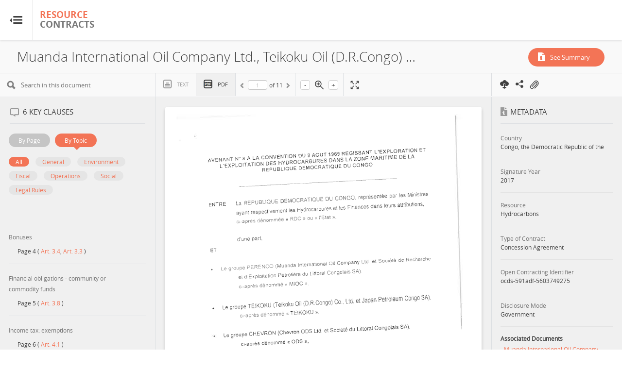

--- FILE ---
content_type: text/html; charset=UTF-8
request_url: https://resourcecontracts.org/contract/ocds-591adf-5603749275/view?lang=en
body_size: 69342
content:
<!DOCTYPE html>
<html lang="en">
<head>
	<title>ResourceContracts.org - Muanda International Oil Company Ltd., Teikoku Oil (D.R.Congo) Co. Ltd., Chevron ODS Ltd, Concession, 2017</title>
	<meta charset="utf-8">
	<meta http-equiv="X-UA-Compatible" content="IE=edge">
	<meta name="viewport" content="width=device-width, initial-scale=1">
	<meta name="description" content="An online repository of publicly available oil, gas, and mining contracts. The repository features plain language summaries of each contract&rsquo;s key social, environmental, human rights, fiscal, and operational terms, and tools for searching and comparing contracts."/>
	<meta name="robots" content="noodp"/>
	<meta property="og:type" content="website"/>
	<meta property="og:title" content="ResourceContracts.org - Muanda International Oil Company Ltd., Teikoku Oil (D.R.Congo) Co. Ltd., Chevron ODS Ltd, Concession, 2017"/>
	<meta property="og:image" content="https://resourcecontracts-subsite-prod.s3.amazonaws.com/rc/bg.jpg"/>
	<meta property="og:description" content="An online repository of publicly available oil, gas, and mining contracts. The repository features plain language summaries of each contract&rsquo;s key social, environmental, human rights, fiscal, and operational terms, and tools for searching and comparing contracts."/>
	<meta property="og:url" content="https://resourcecontracts.org/contract/ocds-591adf-5603749275/view"/>
	<meta name="twitter:title" content="ResourceContracts.org - Muanda International Oil Company Ltd., Teikoku Oil (D.R.Congo) Co. Ltd., Chevron ODS Ltd, Concession, 2017"/>
	<meta name="twitter:image" content="https://resourcecontracts-subsite-prod.s3.amazonaws.com/rc/bg.jpg"/>
	<link rel="icon" href="https://resourcecontracts-subsite-prod.s3.amazonaws.com/rc/favicon.ico">
	<style>



	</style>

	<link rel="stylesheet" href="https://resourcecontracts.org/css/style.css?v=1.09">
    <link rel="stylesheet" href="https://resourcecontracts.org/css/new.css?v=2021-12-01">
            <link rel="stylesheet" href="https://resourcecontracts.org/css/new-rc.css?v=2021-12-01" media="print" onload="this.media='all'"/>
    		<link rel="stylesheet" href="https://resourcecontracts.org/css/contract.css?v=1.04">
	<script>
		var slowConnection = false;
		var timeout = setTimeout(function () {
			if (window.location.hash.indexOf('text') < 0) {
				if (window.location.hash.indexOf('pdf') > 0) {
					document.location.href = window.location.hash.replace('pdf', 'text');
				} else {
					document.location.href = window.location.pathname + '#/text';
				}
				slowConnection = true;
				document.getElementById('loader').innerHTML = '<img src="https://resourcecontracts.org/images/loading.gif"> Connection slow. Loading text view ...';
			}
		}, 25000);
	</script>

            <!-- Google Tag Manager -->
        <script>(function(w,d,s,l,i){w[l]=w[l]||[];w[l].push({'gtm.start':
                new Date().getTime(),event:'gtm.js'});var f=d.getElementsByTagName(s)[0],
                j=d.createElement(s),dl=l!='dataLayer'?'&l='+l:'';j.async=true;j.src=
                'https://www.googletagmanager.com/gtm.js?id='+i+dl;f.parentNode.insertBefore(j,f);
            })(window,document,'script','dataLayer','GTM-P4K735X');</script>
        <!-- End Google Tag Manager -->
        <!--[if lt IE 9]>
	<script src="https://oss.maxcdn.com/libs/html5shiv/3.7.0/html5shiv.js"></script>
	<script src="https://oss.maxcdn.com/libs/respond.js/1.4.2/respond.min.js"></script>
	<![endif]-->
    <script src="https://resourcecontracts.org/js/plugins-bundle.js"></script>
	<script>
		var app_url = 'https://resourcecontracts.org';
		var langSelect = 'Select';
		var langClip =  {"clip_all":"Clip All","email_message":"This message was sent by","via":"via","clipped":"Clipped Annotations","clipped_new":"Clipped Key Clauses","hide":"Hide","clip":"Clip","clip_annotation":"Clip annotation.","clip_annotation_new":"Clip key clause.","clip_on":"Clip mode on","share_clips_email":"Email Saved Clips","to":"To","from":"From","subject":"Subject","message":"Message","send_email":"Send Email","category":"Category","key_clause":"Key clause","documentTitle":"Document","country":"Country","year":"Year","resource":"Resource","download":"Download","pdfClip":"PDF","print":"Print","saveClip":"Save","save_and_shareClip":"Share","saving":"Saving....","text":"Text","clause_summary":"Clause summary","viewClip":"View","printClip":"Print","emailError":"Please enter valid email address.","subjectError":"Subject is required","messageError":"Message is required","wrongError":"Something went wrong.","less":"less","more":"more","page":"Page","email":"Email","subjectClip":"Clipped Annotations","subjectClipNew":"Clipped Key Clauses","sendEmail":"Send Email","nextpage":"Next","lastpage":"Last","clipView":"Clip View","annotationCat":"Annotation Category","loading":"Loading...","firstPage":"First","prev":"Prev","share":"Share","clips":"Clips","annotationClipped":"All annotations clipped","alreadyClipped":"Annotation already clipped.","clipAllAnnotations":"Add all to Clips","offClip":"Off","onClip":"On","all_clip":"All Clips","view_all_clips":"View Clips","all_clips":"All Clips","shareViaEmail":"Share by Email","click_to_enable_clip":"Click here to enable clip.","click_to_disable_clip":"Click here to disable clip.","csv":"CSV","xls":"XLS","zip":"ZIP","currently_no_clips":"There are currently no Clips.","confirmMessage":"Are you sure that you want to clear all Clips? This action cannot be undone.","no_clip_remain":"No Clip will remain. Are you sure you want to remove the Clip anyway?","processing":"(Processing...)","clear_all_clips":"Clear All","sending":"Sending...","document":"Document","actions":"Action","clip_contract":"Clip all annotations of this contract","remove_clip":"Remove this Clip","view_on_doc":"View on document","remove_clip_confirm":"Are you sure you want to remove this Clip?","cannot_be_undone":"This action cannot be undone.","clip_contract_annotations":"Clip all annotations of this contract","clip_contract_annotations_new":"Clip all key clauses of this contract","clipped_contract_annotations":"All annotations Clipped","clipped_contract_annotations_new":"All key clauses Clipped","clip_selected":"Clip selected.","clips_selected":"Clips selected.","remove_selected":"Remove selected","confirm_remove_selected":"Are you sure you want to remove the selected Clips? This action cannot be undone.","add_all_to_clips":"Add all to Clips","added_to_clip":"Added to Clip","add_to_clip":"Add to Clips","hide_clips":"Hide Clips","turn_on_clips":"Turn on Clips","go_to_all_clip_pages":"Go to All Clips page","save_as_ms_excel":"Save as MS Excel","save_as_pdf":"Save as Pdf","save_as_zip":"Save as ZIP","save_as_ms_word":"Save as MS Word","view":"View","view_clause":"View Clause","clause_summary_not_prepared":"Clause summaries have not been prepared for this document","annotation_text_not_prepared":"Annotation text have not been prepared for this document","text_of_clipped_annotation":"Text of Clipped Annotation","remove_clip_cannot_undo":"Remove this clip (cannot be undone)"};
		var langContract = {"resource_type":"Resource Type","contract_type":"Contract Type","document_type":"Document Type","company":"Company","company_name":"Company Name","jurisdiction":"Jurisdiction of Incorporation","registration_agency":"Registration Agency","company_add":"Company Address","company_number":"Company Number","corporate_grouping":"Corporate Grouping","open_corporate_ID":"OpenCorporates ID","share":"Participation Share","operator":"Operator","associated_documents":"Associated Documents","ass_doc_msg":"No associated documents available.","annotation_message":"There\u2019s no annotation added to this document yet.","annotation_message_new":"There\u2019s no key clause added to this document yet.","concession":"CONCESSION \/ LICENSE AND PROJECT","project_title":"Project Title","project_identifier":"Project Identifier","license_name":"License Name","license_identifier":"License Identifier","source":"Source","source_url":"Source URL","disclosure_mode":"Disclosure Mode","open_contracting_id":"Open Contracting ID","see":"See","legislation":"Legislation","african_mining":"in African Mining Legislation Atlas","main_contract":"(Main Contract)","go_back":"Go back to contract detail","view_pins":"View Pins","export":"export","view_annotations":"View Annotations","view_annotations_new":"View Key Clauses","view_metadata":"View Metadata","search":"Search...","results":"Results","loading":"Loading ...","social_share":"Share","contract_not_signed":"This document does not contain signatures.","loading_redirect":"Connection slow. Loading text view ...","fullscreen":"View in fullscreen","exit_fullscreen":"Exit fullscreen view","slow_connection_message":"You've been redirected to text view because of a slow internet connection. The PDF document is available to download using the button [gif] to the right.","publication_date":"Date published on ResourceContracts","posted_date":"Date posted on OpenLandContracts"};
		var langAnnotation = {"page":"Page","see_all":"See All","loading_annotations":"Loading Annotations","loading_annotations_new":"Loading Key Clauses","annotations":"Annotations","annotations_new":"Key Clauses","annotations_excel":"MS EXCEL <br><i>Annotations Only<\/i>","annotations_excel_new":"MS EXCEL <br><i>Key Clauses Only<\/i>","by_page":"By Page","by_topic":"By Topic","general":"General","environment":"Environment","fiscal":"Fiscal","operations":"Operations","social":"Social","legal_rules":"Legal Rules","no_annotation_msg":"This document has no annotations.","no_annotation_msg_new":"This document has no key clauses.","metadata":"Metadata","see_summary":"See Summary","country":"Country","signature_year":"Signature Year","resource":"Resource","type_contract":"Type of Contract","type_document":"Type of Document","open_contracting_id":"Open Contracting Identifier","loading":"Loading... ","related_docs":"Associated Documents","all_related":"All related ...","other_sources":"Other Sources","show_more":"Show More","show_less":"Show Less","previous":"Previous","next":"Next","sorry_loading":"We're sorry, there is a problem loading the contract. Please contact","to_let_us_know":"to let us know, or check back later.","loading_page":"Loading Page ","search_in_this_document":"Search in this document","searching":"searching ...","no_results_found":"No results found","text":"Text","pdf":"PDF","of":"of","text_created_automatically":"The text below was created automatically and may contain errors and differences from the contract's original PDF file. ","wait_while_loading":"Please wait while loading ...","processing_pdf_file":"We are currently processing the PDF contract in order to extract the text. The text version is not available yet. Please check again later or contact us at %s for more information.","not_published":"The contract text or PDF has not been published yet. We are working to publish it soon. Please contact us at %s for more information.","pdf_not_shown":"We are sorry. There is a problem loading the contract. Please contact %s to let us know about the issue.","more":"more","less":"less","select":"Select","disclosure_mode":"Disclosure Mode","pages_missing":"This document has missing pages","annexes_missing":"This document has missing annexes","all":"All","no_annotation":"This document has no annotations.","no_annotation_new":"This document has not been tagged.","download":"Download","word_file":"MS WORD","zoom":"Zoom","note":"Note:","note_more":"More","note_less":"Less","yes":"Yes","learn_more":"Learn more","search_result":"Search results for","annotation":"Annotation","annotation_new":"Key Clause","land_matrix_id":"Land Matrix ID","see":"See","legislation":"Legislation","african_mining":"in African Mining Legislation Atlas","other":"Legal Rules","annotation_count":"annotations","annotation_count_new":"key clauses","missing_pdf":"Missing PDF file.","corrupted_pdf":"Invalid or corrupted PDF file.","unexpected_server":"Unexpected server response","loading_error":"An error occurred while loading the PDF.","more_from":"More from","more_for":"More for","ellipsis_and":" ... and ","more_match_on_this_page":" more match on this page","more_matches_on_this_page":" more matches on this page","no_matches_found_in_current_page":"No matches found in current page","match":"match","matches":"matches","in_document":"in document","on_current_page":"on current page"};
		var annotationTerms = {
			annotation_category:  langClip.key_clause  ,
			annotation_text:  langClip.clause_summary ,
			annotation_text_predefined_placeholder:  langClip.clause_summary_not_prepared ,
			view_annotation:  langClip.view_clause ,
			document_has_no_annotations:  langAnnotation.no_annotation_new ,
			annotation_count_text:  langAnnotation.annotation_count_new ,
			loading_annotations:  langAnnotation.loading_annotations_new ,
			no_annotation_msg:  langAnnotation.no_annotation_new ,
			langClip: {
				clip_annotation:  langClip.clip_annotation_new ,
				clip_contract_annotations:  langClip.clip_contract_annotations_new ,
				clipped_contract_annotations:  langClip.clipped_contract_annotations_new ,
				annotationCat:  langClip.key_clause ,
				text:  langClip.clause_summary ,
				subjectClip:  langClip.subjectClipNew ,
				clipped:  langClip.clipped_new 			},
			langContract: {

			},
			langAnnotation: {
				loading_annotations:  langAnnotation.loading_annotations_new ,
				annotation:  langAnnotation.annotation_new ,
				annotation_excel:  langAnnotation.annotations_excel_new ,
				annotation_count_text:  langAnnotation.annotation_count_new 			}
		};
		var lang = {"page":"Page","see_all":"See All","loading_annotations":"Loading Annotations","loading_annotations_new":"Loading Key Clauses","annotations":"Annotations","annotations_new":"Key Clauses","annotations_excel":"MS EXCEL <br><i>Annotations Only<\/i>","annotations_excel_new":"MS EXCEL <br><i>Key Clauses Only<\/i>","by_page":"By Page","by_topic":"By Topic","general":"General","environment":"Environment","fiscal":"Fiscal","operations":"Operations","social":"Social","legal_rules":"Legal Rules","no_annotation_msg":"This document has no annotations.","no_annotation_msg_new":"This document has no key clauses.","metadata":"Metadata","see_summary":"See Summary","country":"Country","signature_year":"Signature Year","resource":"Resource","type_contract":"Type of Contract","type_document":"Type of Document","open_contracting_id":"Open Contracting Identifier","loading":"Loading... ","related_docs":"Associated Documents","all_related":"All related ...","other_sources":"Other Sources","show_more":"Show More","show_less":"Show Less","previous":"Previous","next":"Next","sorry_loading":"We're sorry, there is a problem loading the contract. Please contact","to_let_us_know":"to let us know, or check back later.","loading_page":"Loading Page ","search_in_this_document":"Search in this document","searching":"searching ...","no_results_found":"No results found","text":"Text","pdf":"PDF","of":"of","text_created_automatically":"The text below was created automatically and may contain errors and differences from the contract's original PDF file. ","wait_while_loading":"Please wait while loading ...","processing_pdf_file":"We are currently processing the PDF contract in order to extract the text. The text version is not available yet. Please check again later or contact us at %s for more information.","not_published":"The contract text or PDF has not been published yet. We are working to publish it soon. Please contact us at %s for more information.","pdf_not_shown":"We are sorry. There is a problem loading the contract. Please contact %s to let us know about the issue.","more":"more","less":"less","select":"Select","disclosure_mode":"Disclosure Mode","pages_missing":"This document has missing pages","annexes_missing":"This document has missing annexes","all":"All","no_annotation":"This document has no annotations.","no_annotation_new":"This document has not been tagged.","download":"Download","word_file":"MS WORD","zoom":"Zoom","note":"Note:","note_more":"More","note_less":"Less","yes":"Yes","learn_more":"Learn more","search_result":"Search results for","annotation":"Annotation","annotation_new":"Key Clause","land_matrix_id":"Land Matrix ID","see":"See","legislation":"Legislation","african_mining":"in African Mining Legislation Atlas","other":"Legal Rules","annotation_count":"annotations","annotation_count_new":"key clauses","missing_pdf":"Missing PDF file.","corrupted_pdf":"Invalid or corrupted PDF file.","unexpected_server":"Unexpected server response","loading_error":"An error occurred while loading the PDF.","more_from":"More from","more_for":"More for","ellipsis_and":" ... and ","more_match_on_this_page":" more match on this page","more_matches_on_this_page":" more matches on this page","no_matches_found_in_current_page":"No matches found in current page","match":"match","matches":"matches","in_document":"in document","on_current_page":"on current page"};
		var isRCSite =  true ;
	</script>
</head>

<body data-spy="scroll" class="lang-en rc page-contract"  dir="ltr" lang="en">
        <!-- Google Tag Manager (noscript) -->
    <noscript><iframe src="https://www.googletagmanager.com/ns.html?id=GTM-P4K735X"
                      height="0" width="0" style="display:none;visibility:hidden"></iframe></noscript>
    <!-- End Google Tag Manager (noscript) -->
    <div id="wrapper">
	<div id="page-wrapper" class="sidebar-collapse-container  not-front ">

    <div class="clip-head clipToggleElems">
        <a href="https://resourcecontracts.org/clip" id="annotation-count" data-toggle="popover"  data-title=" Go to All Clips Page" >View Clips (<span class="clipSelectCount">0</span>)</a>
        <a href="#" class="" id="hide-annotation" data-toggle="popover"  data-title=" Hide Clips">Hide</a>
    </div>
<div class="row title-wrap clearfix">
	<nav class="navbar navbar-static-top" role="navigation" style="margin-bottom: 0">
        
		<form action="https://resourcecontracts.org/search/group" method="get" class="search-form" id="search-form">
			<div class="navbar-header">
				<span data-toggle="collapse-sidebar" data-target=".sidebar-collapse"
					  data-target-2=".sidebar-collapse-container" class="pull-left trigger"></span>
				<a class="navbar-brand" href="https://resourcecontracts.org">
		<i  >Resource</i>
		<span> Contracts</span>
</a>			</div>
																				<div class="search-input-wrapper">
	<div class="col-lg-12">
					<div class="col-xs-6 col-sm-3 col-md-3 col-lg-2 input-wrapper">
				<label for="">Country</label>
				<select name="country[]" id="country" multiple="multiple">
											<option  value="AF">Afghanistan</option>
											<option  value="AL">Albania</option>
											<option  value="DZ">Algeria</option>
											<option  value="AO">Angola</option>
											<option  value="AR">Argentina</option>
											<option  value="AM">Armenia</option>
											<option  value="AU">Australia</option>
											<option  value="AZ">Azerbaijan</option>
											<option  value="BD">Bangladesh</option>
											<option  value="BZ">Belize</option>
											<option  value="BJ">Benin</option>
											<option  value="BO">Bolivia, Plurinational State of</option>
											<option  value="BR">Brazil</option>
											<option  value="BN">Brunei Darussalam</option>
											<option  value="BF">Burkina Faso</option>
											<option  value="BI">Burundi</option>
											<option  value="KH">Cambodia</option>
											<option  value="CM">Cameroon</option>
											<option  value="CA">Canada</option>
											<option  value="CF">Central African Republic</option>
											<option  value="TD">Chad</option>
											<option  value="CL">Chile</option>
											<option  value="CN">China</option>
											<option  value="CO">Colombia</option>
											<option  value="CG">Congo</option>
											<option  value="CD">Congo, the Democratic Republic of the</option>
											<option  value="CY">Cyprus</option>
											<option  value="DO">Dominican Republic</option>
											<option  value="EC">Ecuador</option>
											<option  value="EG">Egypt</option>
											<option  value="GQ">Equatorial Guinea</option>
											<option  value="ER">Eritrea</option>
											<option  value="ET">Ethiopia</option>
											<option  value="EU">European Union</option>
											<option  value="GA">Gabon</option>
											<option  value="GM">Gambia</option>
											<option  value="GE">Georgia</option>
											<option  value="GH">Ghana</option>
											<option  value="GR">Greece</option>
											<option  value="GL">Greenland</option>
											<option  value="GT">Guatemala</option>
											<option  value="GN">Guinea</option>
											<option  value="GY">Guyana</option>
											<option  value="IS">Iceland</option>
											<option  value="IN">India</option>
											<option  value="ID">Indonesia</option>
											<option  value="IQ">Iraq</option>
											<option  value="IE">Ireland</option>
											<option  value="CI">Ivory Coast</option>
											<option  value="JP">Japan</option>
											<option  value="JO">Jordan</option>
											<option  value="KZ">Kazakhstan</option>
											<option  value="KE">Kenya</option>
											<option  value="KR">Korea, Republic of</option>
											<option  value="LB">Lebanon</option>
											<option  value="LR">Liberia</option>
											<option  value="LY">Libya</option>
											<option  value="MG">Madagascar</option>
											<option  value="MW">Malawi</option>
											<option  value="MY">Malaysia</option>
											<option  value="ML">Mali</option>
											<option  value="MR">Mauritania</option>
											<option  value="MX">Mexico</option>
											<option  value="MN">Mongolia</option>
											<option  value="MA">Morocco</option>
											<option  value="MZ">Mozambique</option>
											<option  value="MM">Myanmar</option>
											<option  value="NA">Namibia</option>
											<option  value="NE">Niger</option>
											<option  value="NG">Nigeria</option>
											<option  value="NO">Norway</option>
											<option  value="PK">Pakistan</option>
											<option  value="PG">Papua New Guinea</option>
											<option  value="PY">Paraguay</option>
											<option  value="PE">Peru</option>
											<option  value="PH">Philippines</option>
											<option  value="PL">Poland</option>
											<option  value="PT">Portugal</option>
											<option  value="QA">Qatar</option>
											<option  value="RU">Russian Federation</option>
											<option  value="RW">Rwanda</option>
											<option  value="ST">Sao Tome and Principe</option>
											<option  value="SN">Senegal</option>
											<option  value="SC">Seychelles</option>
											<option  value="SL">Sierra Leone</option>
											<option  value="SO">Somalia</option>
											<option  value="ZA">South Africa</option>
											<option  value="SR">Suriname</option>
											<option  value="SY">Syrian Arab Republic</option>
											<option  value="TJ">Tajikistan</option>
											<option  value="TZ">Tanzania, United Republic of</option>
											<option  value="TH">Thailand</option>
											<option  value="TL">Timor - Leste</option>
											<option  value="TG">Togo</option>
											<option  value="TT">Trinidad and Tobago</option>
											<option  value="TN">Tunisia</option>
											<option  value="TR">Turkey</option>
											<option  value="TM">Turkmenistan</option>
											<option  value="UG">Uganda</option>
											<option  value="UA">Ukraine</option>
											<option  value="GB">United Kingdom</option>
											<option  value="US">United States</option>
											<option  value="UZ">Uzbekistan</option>
											<option  value="VE">Venezuela, Bolivarian Republic of</option>
											<option  value="YE">Yemen</option>
											<option  value="ZM">Zambia</option>
									</select>
			</div>
				<div class="col-xs-6 col-sm-3 col-md-3 col-lg-2 input-wrapper select2--scrollable">
			<label for="">Resource</label>

			<select name="resource[]" id="resource" multiple="multiple">
									<optgroup label="">
						<option value="Hydrocarbons" data-option-type="category" data-category="Hydrocarbons">Hydrocarbons</option>
						<option value="Minerals" data-option-type="category" data-category="Minerals">Minerals</option>
					</optgroup>
					<optgroup label="------------">
													<option  value="Alumina" data-option-type="resource" data-resource-category="Minerals">Alumina</option>
													<option  value="Aluminum" data-option-type="resource" data-resource-category="Minerals">Aluminum</option>
													<option  value="Attapulgite" data-option-type="resource" data-resource-category="Minerals">Attapulgite</option>
													<option  value="Barite" data-option-type="resource" data-resource-category="Minerals">Barite</option>
													<option  value="Base metals" data-option-type="resource" data-resource-category="Minerals">Base metals</option>
													<option  value="Bauxite" data-option-type="resource" data-resource-category="Minerals">Bauxite</option>
													<option  value="Bauxite-Aluminum" data-option-type="resource" data-resource-category="Minerals">Bauxite-Aluminum</option>
													<option  value="Bentonite" data-option-type="resource" data-resource-category="Minerals">Bentonite</option>
													<option  value="Beryllium" data-option-type="resource" data-resource-category="Minerals">Beryllium</option>
													<option  value="Chromite" data-option-type="resource" data-resource-category="Minerals">Chromite</option>
													<option  value="Chromium" data-option-type="resource" data-resource-category="Minerals">Chromium</option>
													<option  value="Clay" data-option-type="resource" data-resource-category="Minerals">Clay</option>
													<option  value="Coal" data-option-type="resource" data-resource-category="Hydrocarbons">Coal</option>
													<option  value="Cobalt" data-option-type="resource" data-resource-category="Minerals">Cobalt</option>
													<option  value="Coltan" data-option-type="resource" data-resource-category="Minerals">Coltan</option>
													<option  value="Copper" data-option-type="resource" data-resource-category="Minerals">Copper</option>
													<option  value="Corundum" data-option-type="resource" data-resource-category="Minerals">Corundum</option>
													<option  value="Critical Minerals" data-option-type="resource" data-resource-category="Minerals">Critical Minerals</option>
													<option  value="cuivre" data-option-type="resource" data-resource-category="">Cuivre</option>
													<option  value="Diamonds" data-option-type="resource" data-resource-category="Minerals">Diamonds</option>
													<option  value="Dolomite" data-option-type="resource" data-resource-category="Minerals">Dolomite</option>
													<option  value="Emerald" data-option-type="resource" data-resource-category="Minerals">Emerald</option>
													<option  value="Felspar" data-option-type="resource" data-resource-category="Minerals">Felspar</option>
													<option  value="Ferrotungsten" data-option-type="resource" data-resource-category="Minerals">Ferrotungsten</option>
													<option  value="Gas" data-option-type="resource" data-resource-category="Hydrocarbons">Gas</option>
													<option  value="Gold" data-option-type="resource" data-resource-category="Minerals">Gold</option>
													<option  value="Granite" data-option-type="resource" data-resource-category="Minerals">Granite</option>
													<option  value="Graphite" data-option-type="resource" data-resource-category="Minerals">Graphite</option>
													<option  value="Gypsum" data-option-type="resource" data-resource-category="Minerals">Gypsum</option>
													<option  value="Heavy Minerals" data-option-type="resource" data-resource-category="">Heavy Minerals</option>
													<option  value="Heavy Mineral Sands" data-option-type="resource" data-resource-category="Minerals">Heavy Mineral Sands</option>
													<option  value="Hydrocarbons" data-option-type="resource" data-resource-category="Hydrocarbons">Hydrocarbons</option>
													<option  value="Hydrogen" data-option-type="resource" data-resource-category="">Hydrogen</option>
													<option  value="Ilmenite" data-option-type="resource" data-resource-category="Minerals">Ilmenite</option>
													<option  value="Iron" data-option-type="resource" data-resource-category="Minerals">Iron</option>
													<option  value="Iron Ore" data-option-type="resource" data-resource-category="Minerals">Iron Ore</option>
													<option  value="Kaolin" data-option-type="resource" data-resource-category="">Kaolin</option>
													<option  value="Lead" data-option-type="resource" data-resource-category="Minerals">Lead</option>
													<option  value="Leucoxene" data-option-type="resource" data-resource-category="Minerals">Leucoxene</option>
													<option  value="Lime" data-option-type="resource" data-resource-category="Minerals">Lime</option>
													<option  value="Limestone" data-option-type="resource" data-resource-category="Minerals">Limestone</option>
													<option  value="Lithium" data-option-type="resource" data-resource-category="Minerals">Lithium</option>
													<option  value="Magnetite" data-option-type="resource" data-resource-category="Minerals">Magnetite</option>
													<option  value="Manganese" data-option-type="resource" data-resource-category="Minerals">Manganese</option>
													<option  value="Manganese Ore" data-option-type="resource" data-resource-category="Minerals">Manganese Ore</option>
													<option  value="Marble" data-option-type="resource" data-resource-category="Minerals">Marble</option>
													<option  value="Methane" data-option-type="resource" data-resource-category="Minerals">Methane</option>
													<option  value="Molybdenum" data-option-type="resource" data-resource-category="Minerals">Molybdenum</option>
													<option  value="Monazite" data-option-type="resource" data-resource-category="">Monazite</option>
													<option  value="Nickel" data-option-type="resource" data-resource-category="Minerals">Nickel</option>
													<option  value="Niobium" data-option-type="resource" data-resource-category="">Niobium</option>
													<option  value="Not Specified" data-option-type="resource" data-resource-category="Minerals">Not Specified</option>
													<option  value="Other" data-option-type="resource" data-resource-category="">Other</option>
													<option  value="other minerals" data-option-type="resource" data-resource-category="Minerals">Other Minerals</option>
													<option  value="Phosphate" data-option-type="resource" data-resource-category="Minerals">Phosphate</option>
													<option  value="Platinum" data-option-type="resource" data-resource-category="Minerals">Platinum</option>
													<option  value="Platinum Group Metals" data-option-type="resource" data-resource-category="Minerals">Platinum Group Metals</option>
													<option  value="Polymetallic Ores" data-option-type="resource" data-resource-category="">Polymetallic Ores</option>
													<option  value="Potash" data-option-type="resource" data-resource-category="Minerals">Potash</option>
													<option  value="Pyrite" data-option-type="resource" data-resource-category="">Pyrite</option>
													<option  value="Quartz" data-option-type="resource" data-resource-category="">Quartz</option>
													<option  value="Rare Earth Elements" data-option-type="resource" data-resource-category="Minerals">Rare Earth Elements</option>
													<option  value="Rutile" data-option-type="resource" data-resource-category="Minerals">Rutile</option>
													<option  value="Salt" data-option-type="resource" data-resource-category="Minerals">Salt</option>
													<option  value="Sand" data-option-type="resource" data-resource-category="">Sand</option>
													<option  value="Sandstone" data-option-type="resource" data-resource-category="Minerals">Sandstone</option>
													<option  value="Silica" data-option-type="resource" data-resource-category="Minerals">Silica</option>
													<option  value="Silver" data-option-type="resource" data-resource-category="Minerals">Silver</option>
													<option  value="Sodium Carbonate" data-option-type="resource" data-resource-category="">Sodium Carbonate</option>
													<option  value="Tantalum" data-option-type="resource" data-resource-category="Minerals">Tantalum</option>
													<option  value="Tin" data-option-type="resource" data-resource-category="Minerals">Tin</option>
													<option  value="Titanium" data-option-type="resource" data-resource-category="Minerals">Titanium</option>
													<option  value="Travertine" data-option-type="resource" data-resource-category="">Travertine</option>
													<option  value="Tungsten" data-option-type="resource" data-resource-category="Minerals">Tungsten</option>
													<option  value="Unspecified Minerals" data-option-type="resource" data-resource-category="Minerals">Unspecified Minerals</option>
													<option  value="Uranium" data-option-type="resource" data-resource-category="">Uranium</option>
													<option  value="Uranium (U3O8)" data-option-type="resource" data-resource-category="Minerals">Uranium (U3O8)</option>
													<option  value="Wollastonite" data-option-type="resource" data-resource-category="">Wollastonite</option>
													<option  value="Zinc" data-option-type="resource" data-resource-category="Minerals">Zinc</option>
													<option  value="Zinc-Lead" data-option-type="resource" data-resource-category="Minerals">Zinc-Lead</option>
													<option  value="Zircon" data-option-type="resource" data-resource-category="Minerals">Zircon</option>
													<option  value="Zirconium" data-option-type="resource" data-resource-category="">Zirconium</option>
											</optgroup>
							</select>
		</div>
		<div class="col-xs-6 col-sm-3 col-md-3 col-lg-2 input-wrapper">
			<label for="">Year Signed</label>
			<select name="year[]" id="year" multiple="multiple">
									<option  value="2025">2025</option>
									<option  value="2024">2024</option>
									<option  value="2023">2023</option>
									<option  value="2022">2022</option>
									<option  value="2021">2021</option>
									<option  value="2020">2020</option>
									<option  value="2019">2019</option>
									<option  value="2018">2018</option>
									<option  value="2017">2017</option>
									<option  value="2016">2016</option>
									<option  value="2015">2015</option>
									<option  value="2014">2014</option>
									<option  value="2013">2013</option>
									<option  value="2012">2012</option>
									<option  value="2011">2011</option>
									<option  value="2010">2010</option>
									<option  value="2009">2009</option>
									<option  value="2008">2008</option>
									<option  value="2007">2007</option>
									<option  value="2006">2006</option>
									<option  value="2005">2005</option>
									<option  value="2004">2004</option>
									<option  value="2003">2003</option>
									<option  value="2002">2002</option>
									<option  value="2001">2001</option>
									<option  value="2000">2000</option>
									<option  value="1999">1999</option>
									<option  value="1998">1998</option>
									<option  value="1997">1997</option>
									<option  value="1996">1996</option>
									<option  value="1995">1995</option>
									<option  value="1994">1994</option>
									<option  value="1993">1993</option>
									<option  value="1992">1992</option>
									<option  value="1991">1991</option>
									<option  value="1990">1990</option>
									<option  value="1989">1989</option>
									<option  value="1988">1988</option>
									<option  value="1987">1987</option>
									<option  value="1986">1986</option>
									<option  value="1985">1985</option>
									<option  value="1984">1984</option>
									<option  value="1983">1983</option>
									<option  value="1982">1982</option>
									<option  value="1981">1981</option>
									<option  value="1980">1980</option>
									<option  value="1979">1979</option>
									<option  value="1978">1978</option>
									<option  value="1977">1977</option>
									<option  value="1975">1975</option>
									<option  value="1974">1974</option>
									<option  value="1973">1973</option>
									<option  value="1972">1972</option>
									<option  value="1971">1971</option>
									<option  value="1969">1969</option>
									<option  value="1968">1968</option>
									<option  value="1967">1967</option>
									<option  value="1966">1966</option>
									<option  value="1965">1965</option>
									<option  value="1964">1964</option>
									<option  value="1963">1963</option>
									<option  value="1962">1962</option>
									<option  value="1961">1961</option>
									<option  value="1960">1960</option>
									<option  value="1958">1958</option>
									<option  value="1950">1950</option>
									<option  value="1949">1949</option>
									<option  value="1948">1948</option>
							</select>
		</div>
		<div class="col-xs-6 col-sm-3 col-md-3 col-lg-2 input-wrapper">
			<label for="">Company Name</label>
			<select name="company_name[]" id="company" multiple="multiple">
													<option  value="168 Ferrum Pacific Mining Corp.">168 Ferrum Pacific Mining Corp.</option>
									<option  value="3S International">3S International</option>
									<option  value="4M Energy S.A.">4M Energy S.A.</option>
									<option  value="A&amp;M International Development &amp; Investment SRL">A&amp;M International Development &amp; Investment SRL</option>
									<option  value="A&amp;T Petroleum Company Ltd.">A&amp;T Petroleum Company Ltd.</option>
									<option  value="A-Z Petroleum Products Ghana Limited">A-Z Petroleum Products Ghana Limited</option>
									<option  value="A-Z Petroleum Products Limited">A-Z Petroleum Products Limited</option>
									<option  value="A.O. Pty. Ltd">A.O. Pty. Ltd</option>
									<option  value="AFG Resources">AFG Resources</option>
									<option  value="AFRIGOLD SARL">AFRIGOLD SARL</option>
									<option  value="AGEM">AGEM</option>
									<option  value="AGM INC.">AGM INC.</option>
									<option  value="AGM Petroleum Ghana Limited">AGM Petroleum Ghana Limited</option>
									<option  value="AJN Resources Inc">AJN Resources Inc</option>
									<option  value="AMCK Mining Sprl">AMCK Mining Sprl</option>
									<option  value="AMK Resources">AMK Resources</option>
									<option  value="AMLIB United Minerals Inc">AMLIB United Minerals Inc</option>
									<option  value="ANP">ANP</option>
									<option  value="ANPM">ANPM</option>
									<option  value="ASC Per&uacute; LDC">ASC Per&uacute; LDC</option>
									<option  value="AVCO SPRL">AVCO SPRL</option>
									<option  value="AVZ International Pty Limited">AVZ International Pty Limited</option>
									<option  value="AVZ Minerals Limited">AVZ Minerals Limited</option>
									<option  value="Abacan Resource Limited (Benin)">Abacan Resource Limited (Benin)</option>
									<option  value="Abosso Gold Fields Limited">Abosso Gold Fields Limited</option>
									<option  value="Abourachid Mining">Abourachid Mining</option>
									<option  value="Acoserv Pl&acirc;tre">Acoserv Pl&acirc;tre</option>
									<option  value="Active Lernagorts">Active Lernagorts</option>
									<option  value="Ac&uacute;rcio Henriques Parra, Lda.">Ac&uacute;rcio Henriques Parra, Lda.</option>
									<option  value="Adair International Oil &amp; Gas, Inc.">Adair International Oil &amp; Gas, Inc.</option>
									<option  value="Adamus Resources Limited">Adamus Resources Limited</option>
									<option  value="Addax Petroleum Benin Limited">Addax Petroleum Benin Limited</option>
									<option  value="Addax Petroleum International Limited">Addax Petroleum International Limited</option>
									<option  value="Addax and Oryx Group">Addax and Oryx Group</option>
									<option  value="Adnama Mining Resources Incorporated">Adnama Mining Resources Incorporated</option>
									<option  value="Advantage Energy Sucursal Colombia">Advantage Energy Sucursal Colombia</option>
									<option  value="Advantage Resources International, Sucursal del Peru">Advantage Resources International, Sucursal del Peru</option>
									<option  value="Afghan Krystal Natural Resources Company">Afghan Krystal Natural Resources Company</option>
									<option  value="Africa Global Services">Africa Global Services</option>
									<option  value="Africa Horizon Investment Limited">Africa Horizon Investment Limited</option>
									<option  value="Africa Oil and Gas Corporation">Africa Oil and Gas Corporation</option>
									<option  value="Africaine Mining Traevaux Publics">Africaine Mining Traevaux Publics</option>
									<option  value="African Aura Resources Limited">African Aura Resources Limited</option>
									<option  value="African Lithium Mining Resource">African Lithium Mining Resource</option>
									<option  value="African Minerals Limited">African Minerals Limited</option>
									<option  value="African PGM Processing SPRL">African PGM Processing SPRL</option>
									<option  value="African Petroleum Senegal Limited">African Petroleum Senegal Limited</option>
									<option  value="African Speciality Metals ASM">African Speciality Metals ASM</option>
									<option  value="Afrigem SL">Afrigem SL</option>
									<option  value="Afro Turk Inata SA">Afro Turk Inata SA</option>
									<option  value="Afro Turk Tambao SA">Afro Turk Tambao SA</option>
									<option  value="Agarak Copper-Molybdenum Combine">Agarak Copper-Molybdenum Combine</option>
									<option  value="Agem Ltd.">Agem Ltd.</option>
									<option  value="Agip Mineraria SPA">Agip Mineraria SPA</option>
									<option  value="Agip Recherches Congo">Agip Recherches Congo</option>
									<option  value="Agip SPA">Agip SPA</option>
									<option  value="Agip Tunisa B.V.">Agip Tunisa B.V.</option>
									<option  value="Agricultural Bhairava">Agricultural Bhairava</option>
									<option  value="Aguila American Resources Limited, S.A.">Aguila American Resources Limited, S.A.</option>
									<option  value="Ag&ecirc;ncia Nacional do Petr&oacute;leo de S&atilde;o Tom&eacute; e Pr&iacute;ncipe">Ag&ecirc;ncia Nacional do Petr&oacute;leo de S&atilde;o Tom&eacute; e Pr&iacute;ncipe</option>
									<option  value="Ahmed Ben Salah Souilah">Ahmed Ben Salah Souilah</option>
									<option  value="Akam Mining Sprl">Akam Mining Sprl</option>
									<option  value="Akanko Mining Limited">Akanko Mining Limited</option>
									<option  value="Aker BP ASA">Aker BP ASA</option>
									<option  value="Aker BP UK Limited">Aker BP UK Limited</option>
									<option  value="Akhtala Mining and Processing Enterprise">Akhtala Mining and Processing Enterprise</option>
									<option  value="Al Thani Corporation Limited">Al Thani Corporation Limited</option>
									<option  value="Alange Energy Corp Sucursal Colombia">Alange Energy Corp Sucursal Colombia</option>
									<option  value="Albpetrol Sh.A.">Albpetrol Sh.A.</option>
									<option  value="Alcan">Alcan</option>
									<option  value="Alcan Holdings Switzerland AG">Alcan Holdings Switzerland AG</option>
									<option  value="Alcan Queensland Pty. Ltd">Alcan Queensland Pty. Ltd</option>
									<option  value="Alcoa">Alcoa</option>
									<option  value="Alfasid del Norte S.A de C.V.">Alfasid del Norte S.A de C.V.</option>
									<option  value="Alher Oil &amp; Gas, S.A. de C.V.">Alher Oil &amp; Gas, S.A. de C.V.</option>
									<option  value="Ali ben Hassine Bou Allagui">Ali ben Hassine Bou Allagui</option>
									<option  value="Alliance">Alliance</option>
									<option  value="Alliance Egyptian National Exploration Company">Alliance Egyptian National Exploration Company</option>
									<option  value="Alliance Mining Commodities">Alliance Mining Commodities</option>
									<option  value="Allied Energy PLC">Allied Energy PLC</option>
									<option  value="Almada Mining S.A">Almada Mining S.A</option>
									<option  value="Alper Oil, Lda">Alper Oil, Lda</option>
									<option  value="Alpine Oil &amp; Gas Pty Ltd">Alpine Oil &amp; Gas Pty Ltd</option>
									<option  value="Alsesy Trading SPRL">Alsesy Trading SPRL</option>
									<option  value="Alturas Minerals S.A.C.">Alturas Minerals S.A.C.</option>
									<option  value="Alufer Mining">Alufer Mining</option>
									<option  value="Alufer Mining Limited">Alufer Mining Limited</option>
									<option  value="Alumina Company of Guinea">Alumina Company of Guinea</option>
									<option  value="Aluminium Pechiney via Halco (Mining) Inc.">Aluminium Pechiney via Halco (Mining) Inc.</option>
									<option  value="Amani Consulting Sprl">Amani Consulting Sprl</option>
									<option  value="Amar Consulting">Amar Consulting</option>
									<option  value="Amerada Hess Equatorial Guinea, Inc">Amerada Hess Equatorial Guinea, Inc</option>
									<option  value="Amerada Hess Ghana">Amerada Hess Ghana</option>
									<option  value="Amerada Hess Peru, Inc.">Amerada Hess Peru, Inc.</option>
									<option  value="American Eagle Business">American Eagle Business</option>
									<option  value="Amerisur Exploracion Colombia Limitada Antes Chaco Exploracion Colombia">Amerisur Exploracion Colombia Limitada Antes Chaco Exploracion Colombia</option>
									<option  value="Amerisur Exploracion Colombia Limitada Antes Chaco Exploration Colombia">Amerisur Exploracion Colombia Limitada Antes Chaco Exploration Colombia</option>
									<option  value="Amerisur Exploration Colombia Limitada Antes Chaco Exploracion Colombia">Amerisur Exploration Colombia Limitada Antes Chaco Exploracion Colombia</option>
									<option  value="Amesiur Exploracion Colombia Limitada Antes Chaco Exploracion Colombia">Amesiur Exploracion Colombia Limitada Antes Chaco Exploracion Colombia</option>
									<option  value="Amity Oil NL">Amity Oil NL</option>
									<option  value="Amni International Petroleum Development Company">Amni International Petroleum Development Company</option>
									<option  value="Amoco Caspian Sea Petroleum Limited">Amoco Caspian Sea Petroleum Limited</option>
									<option  value="Amoco Tunisia Oil Company">Amoco Tunisia Oil Company</option>
									<option  value="Amodaimi Oil Company Ltd.">Amodaimi Oil Company Ltd.</option>
									<option  value="Amtrac">Amtrac</option>
									<option  value="Amur Sarl">Amur Sarl</option>
									<option  value="Anadarko Algeria Corporation">Anadarko Algeria Corporation</option>
									<option  value="Anadarko Colombia">Anadarko Colombia</option>
									<option  value="Anadarko Colombia Company">Anadarko Colombia Company</option>
									<option  value="Anadarko Guyana Company">Anadarko Guyana Company</option>
									<option  value="Anadarko Liberia Block 10 Company">Anadarko Liberia Block 10 Company</option>
									<option  value="Anadarko Mo&ccedil;ambique &Aacute;rea 1 Limitada">Anadarko Mo&ccedil;ambique &Aacute;rea 1 Limitada</option>
									<option  value="Anadarko WCTP Company">Anadarko WCTP Company</option>
									<option  value="Anasuria Hibiscus UK Limited">Anasuria Hibiscus UK Limited</option>
									<option  value="Andarko Tunisia BEKS Company">Andarko Tunisia BEKS Company</option>
									<option  value="Andarko WCTP Company">Andarko WCTP Company</option>
									<option  value="Andes Energia Argentina S.A. Sucursal Colombia">Andes Energia Argentina S.A. Sucursal Colombia</option>
									<option  value="Andes Petroleum Ecuador Ltd.">Andes Petroleum Ecuador Ltd.</option>
									<option  value="AngloGold Ashanti (Ghana) Limited">AngloGold Ashanti (Ghana) Limited</option>
									<option  value="AngloGold Ashanti DRC Holdings 2 Ltd">AngloGold Ashanti DRC Holdings 2 Ltd</option>
									<option  value="AngloGold Ashanti DRC Holdings 3 Ltd">AngloGold Ashanti DRC Holdings 3 Ltd</option>
									<option  value="AngloGold Ashanti DRC Holdings 4 Ltd">AngloGold Ashanti DRC Holdings 4 Ltd</option>
									<option  value="AngloGold Ashanti DRC Holdings 5 Ltd">AngloGold Ashanti DRC Holdings 5 Ltd</option>
									<option  value="AngloGold Ashanti DRC Holdings 6 Ltd">AngloGold Ashanti DRC Holdings 6 Ltd</option>
									<option  value="AngloGold Ashanti DRC Holdings LTD">AngloGold Ashanti DRC Holdings LTD</option>
									<option  value="AngloGold Ashanti Holdings PLC">AngloGold Ashanti Holdings PLC</option>
									<option  value="AngloGold Ashanti Ltd">AngloGold Ashanti Ltd</option>
									<option  value="Anglogold Ahsanti DRC Holdings 2 Ltd">Anglogold Ahsanti DRC Holdings 2 Ltd</option>
									<option  value="Anglogold Ahsanti DRC Holdings 3 Ltd">Anglogold Ahsanti DRC Holdings 3 Ltd</option>
									<option  value="Anglogold Ahsanti DRC Holdings 4 Ltd">Anglogold Ahsanti DRC Holdings 4 Ltd</option>
									<option  value="Anglogold Ahsanti DRC Holdings 5 Ltd">Anglogold Ahsanti DRC Holdings 5 Ltd</option>
									<option  value="Anglogold Ahsanti DRC Holdings 6 Ltd">Anglogold Ahsanti DRC Holdings 6 Ltd</option>
									<option  value="Anglogold Ahsanti DRC Holdings Ltd">Anglogold Ahsanti DRC Holdings Ltd</option>
									<option  value="Anglogold Ashanti">Anglogold Ashanti</option>
									<option  value="Anglogold Ashanti Exploracion Per&uacute; S.A.C.">Anglogold Ashanti Exploracion Per&uacute; S.A.C.</option>
									<option  value="Anhui Foreign Economic Construction Ltd Congo Corp.">Anhui Foreign Economic Construction Ltd Congo Corp.</option>
									<option  value="Anhui Foreign Economic Construction Ltd Corp.">Anhui Foreign Economic Construction Ltd Corp.</option>
									<option  value="Ansan Wikfs (Hadramaut) Ltd.">Ansan Wikfs (Hadramaut) Ltd.</option>
									<option  value="Anschutz Overseas Tunisia Corporation">Anschutz Overseas Tunisia Corporation</option>
									<option  value="Antrim Exploration (Ireland) Ltd.">Antrim Exploration (Ireland) Ltd.</option>
									<option  value="Anvil Mining">Anvil Mining</option>
									<option  value="Apache Beryl Limited">Apache Beryl Limited</option>
									<option  value="Apache Dominican Republic Corporation">Apache Dominican Republic Corporation</option>
									<option  value="Apache North Sea Limited">Apache North Sea Limited</option>
									<option  value="Apex (Bengara-II) Ltd.">Apex (Bengara-II) Ltd.</option>
									<option  value="Apex (Yapen) Ltd.">Apex (Yapen) Ltd.</option>
									<option  value="Apex Energy Canada Inc Sucursal Colombiana">Apex Energy Canada Inc Sucursal Colombiana</option>
									<option  value="Apex Mining Company Incorporated">Apex Mining Company Incorporated</option>
									<option  value="Apo Land and Quarry Corporation">Apo Land and Quarry Corporation</option>
									<option  value="Apurimac Ferrum S.A.">Apurimac Ferrum S.A.</option>
									<option  value="Aqua Exploration Limited">Aqua Exploration Limited</option>
									<option  value="Arab Contractors Zambia Limited">Arab Contractors Zambia Limited</option>
									<option  value="Aral Petroleum Capital CJSC">Aral Petroleum Capital CJSC</option>
									<option  value="ArcelorMittal Holdings A.G.">ArcelorMittal Holdings A.G.</option>
									<option  value="ArcelorMittal Liberia Holdings Limited">ArcelorMittal Liberia Holdings Limited</option>
									<option  value="Ardent Oil Limited">Ardent Oil Limited</option>
									<option  value="Ardica Construcciones, S.A. de C.V.">Ardica Construcciones, S.A. de C.V.</option>
									<option  value="Areva">Areva</option>
									<option  value="Areva NC">Areva NC</option>
									<option  value="Argosy Energy International">Argosy Energy International</option>
									<option  value="Aria Popal Company">Aria Popal Company</option>
									<option  value="Ariana Operaciones Mineras, S.A.C.">Ariana Operaciones Mineras, S.A.C.</option>
									<option  value="Armada Exploration Gabon">Armada Exploration Gabon</option>
									<option  value="Arpetrol Argentina S.A">Arpetrol Argentina S.A</option>
									<option  value="Arrow Energy International Pte. Ltd.">Arrow Energy International Pte. Ltd.</option>
									<option  value="Artumas Mo&ccedil;ambique Petr&oacute;leos, Limitada">Artumas Mo&ccedil;ambique Petr&oacute;leos, Limitada</option>
									<option  value="Ashanti Goldfields (Bibiani) Limited">Ashanti Goldfields (Bibiani) Limited</option>
									<option  value="Ashanti Goldfields Company Limited">Ashanti Goldfields Company Limited</option>
									<option  value="Ashanti Goldfields Kilo S.A.">Ashanti Goldfields Kilo S.A.</option>
									<option  value="Ashanti Goldfields Kilo Sarl">Ashanti Goldfields Kilo Sarl</option>
									<option  value="Ashton Mining Ltd">Ashton Mining Ltd</option>
									<option  value="Assala Gabon">Assala Gabon</option>
									<option  value="Assat">Assat</option>
									<option  value="At-Metals">At-Metals</option>
									<option  value="Athena Exploration Limited">Athena Exploration Limited</option>
									<option  value="Atlantic Energy Drilling Concepts Nigeria Limited">Atlantic Energy Drilling Concepts Nigeria Limited</option>
									<option  value="Atlantic Golds Inc">Atlantic Golds Inc</option>
									<option  value="Atlantic Richfield Peru, Inc., Sucursal del Peru">Atlantic Richfield Peru, Inc., Sucursal del Peru</option>
									<option  value="Atlas Consolidated Mining and Development Corporation">Atlas Consolidated Mining and Development Corporation</option>
									<option  value="Atlas Petroleum Exploration Worldwide, Ltd.">Atlas Petroleum Exploration Worldwide, Ltd.</option>
									<option  value="Atlas Petroleum International Limited">Atlas Petroleum International Limited</option>
									<option  value="Atlas Ressources">Atlas Ressources</option>
									<option  value="Atro Mining-Vitali, Inc.">Atro Mining-Vitali, Inc.</option>
									<option  value="Aurmont Resources">Aurmont Resources</option>
									<option  value="Aurum SARL">Aurum SARL</option>
									<option  value="Austral-Asia Link Mining Corp.">Austral-Asia Link Mining Corp.</option>
									<option  value="Avnel Gold Ltd">Avnel Gold Ltd</option>
									<option  value="Avocet Mining">Avocet Mining</option>
									<option  value="Azabache Energy Inc Suscursal Colombia">Azabache Energy Inc Suscursal Colombia</option>
									<option  value="Azerbaijan (ACG) Limited">Azerbaijan (ACG) Limited</option>
									<option  value="Azul Linhas Aereas Brasileiras S.A.">Azul Linhas Aereas Brasileiras S.A.</option>
									<option  value="Azulcochamining, S.A.">Azulcochamining, S.A.</option>
									<option  value="B.H. Services, S.A. de C.V.">B.H. Services, S.A. de C.V.</option>
									<option  value="BC Exploration y Produccion de Hidrocarburos SL Sucursal Colombia">BC Exploration y Produccion de Hidrocarburos SL Sucursal Colombia</option>
									<option  value="BCH International, Inc.">BCH International, Inc.</option>
									<option  value="BD PRoduction Co Inc Sucursal Colombia">BD PRoduction Co Inc Sucursal Colombia</option>
									<option  value="BG Bolivia Corporation Sucursal Bolivia">BG Bolivia Corporation Sucursal Bolivia</option>
									<option  value="BG Delta Limited">BG Delta Limited</option>
									<option  value="BG International Limited">BG International Limited</option>
									<option  value="BG North Sea Holding">BG North Sea Holding</option>
									<option  value="BG Tunisia Limited">BG Tunisia Limited</option>
									<option  value="BG Tunisia, Inc.">BG Tunisia, Inc.</option>
									<option  value="BHP Billiton Petr&oacute;leo Operaciones de M&eacute;xico S. de R.L. de C.V.">BHP Billiton Petr&oacute;leo Operaciones de M&eacute;xico S. de R.L. de C.V.</option>
									<option  value="BHP Billiton World Exploration Inc">BHP Billiton World Exploration Inc</option>
									<option  value="BHP Billiton World Exploration Inc.">BHP Billiton World Exploration Inc.</option>
									<option  value="BHP Minerals International Inc.">BHP Minerals International Inc.</option>
									<option  value="BN Munai LLP">BN Munai LLP</option>
									<option  value="BP">BP</option>
									<option  value="BP Exploration (Azerbaijan) Limited">BP Exploration (Azerbaijan) Limited</option>
									<option  value="BP Exploration (Caspian Sea) Limited">BP Exploration (Caspian Sea) Limited</option>
									<option  value="BP Exploration (Delta) Limited">BP Exploration (Delta) Limited</option>
									<option  value="BP Exploration (STP) Limited">BP Exploration (STP) Limited</option>
									<option  value="BP Exploration Angola (Kwanza Benguela) Limited">BP Exploration Angola (Kwanza Benguela) Limited</option>
									<option  value="BP Exploration Mexico S.A. de C.V.">BP Exploration Mexico S.A. de C.V.</option>
									<option  value="BP Exploration Operating Company Limited">BP Exploration Operating Company Limited</option>
									<option  value="BPZ Energy Inc., Sucursal Per&uacute;">BPZ Energy Inc., Sucursal Per&uacute;</option>
									<option  value="BPZ Exploraci&oacute;n &amp; Producci&oacute;n S.R.L.">BPZ Exploraci&oacute;n &amp; Producci&oacute;n S.R.L.</option>
									<option  value="BPZ Norte Oil S.R.L.">BPZ Norte Oil S.R.L.</option>
									<option  value="BSG Resources">BSG Resources</option>
									<option  value="BSG Resources (Guinea) Limited">BSG Resources (Guinea) Limited</option>
									<option  value="BSG Resources (Guinea) SARL">BSG Resources (Guinea) SARL</option>
									<option  value="BWEGSA">BWEGSA</option>
									<option  value="Bacteck Eco">Bacteck Eco</option>
									<option  value="Bahar Energy Limited">Bahar Energy Limited</option>
									<option  value="Baker Hughes (Cyprus) Limited">Baker Hughes (Cyprus) Limited</option>
									<option  value="Baker Hughes de Mexico, S. de R.L. de C.V.">Baker Hughes de Mexico, S. de R.L. de C.V.</option>
									<option  value="Bambouk Exploration">Bambouk Exploration</option>
									<option  value="Bangladesh Oil, Gas and Mineral Corporation">Bangladesh Oil, Gas and Mineral Corporation</option>
									<option  value="Bankers Petroleum Albania Ltd.">Bankers Petroleum Albania Ltd.</option>
									<option  value="Banro Corporation">Banro Corporation</option>
									<option  value="Banro Mining SARL">Banro Mining SARL</option>
									<option  value="Banro Resource Corporation">Banro Resource Corporation</option>
									<option  value="Baraka Mauritanian Ventures Limited">Baraka Mauritanian Ventures Limited</option>
									<option  value="Baron Oil Plc">Baron Oil Plc</option>
									<option  value="Barrett Resources (Peru) Corporation, Sucursal del Peru">Barrett Resources (Peru) Corporation, Sucursal del Peru</option>
									<option  value="Barrett Resources (Peru) LLC, Sucursal del Peru">Barrett Resources (Peru) LLC, Sucursal del Peru</option>
									<option  value="Barrick Gold Senegal">Barrick Gold Senegal</option>
									<option  value="Base Energy Limited">Base Energy Limited</option>
									<option  value="Basic Materials Pty Ltd">Basic Materials Pty Ltd</option>
									<option  value="Bauxite Angola Guinee SA">Bauxite Angola Guinee SA</option>
									<option  value="Bauxite Company of Guyana Inc">Bauxite Company of Guyana Inc</option>
									<option  value="Bauxite Kimbo Limited">Bauxite Kimbo Limited</option>
									<option  value="Bauxite Kimbo S.A.U">Bauxite Kimbo S.A.U</option>
									<option  value="Bea Mountain Mining Corporation">Bea Mountain Mining Corporation</option>
									<option  value="Bear Creek Mining Company">Bear Creek Mining Company</option>
									<option  value="Belize Natural Energy Ltd.">Belize Natural Energy Ltd.</option>
									<option  value="Bellweather International, Inc.">Bellweather International, Inc.</option>
									<option  value="Bellzone Holdings Pty Ltd">Bellzone Holdings Pty Ltd</option>
									<option  value="Bellzone Holdings S.A.">Bellzone Holdings S.A.</option>
									<option  value="Bellzone Mining">Bellzone Mining</option>
									<option  value="Bellzone Mining Plc">Bellzone Mining Plc</option>
									<option  value="Benguetcorp Nickel Mines Incorporated">Benguetcorp Nickel Mines Incorporated</option>
									<option  value="Bentley International Trading Corporation">Bentley International Trading Corporation</option>
									<option  value="Berong Nickel Corporation">Berong Nickel Corporation</option>
									<option  value="Beta Energy Limited">Beta Energy Limited</option>
									<option  value="Beta Mining">Beta Mining</option>
									<option  value="Bharat PetroResources JPDA Limited">Bharat PetroResources JPDA Limited</option>
									<option  value="Bicol Chromite and Manganese Corp.">Bicol Chromite and Manganese Corp.</option>
									<option  value="Bimzi Limited">Bimzi Limited</option>
									<option  value="Birima Gold Resources Consulting">Birima Gold Resources Consulting</option>
									<option  value="Birimian Resources">Birimian Resources</option>
									<option  value="Bissa Gold SA">Bissa Gold SA</option>
									<option  value="Black Rock Mining Limited">Black Rock Mining Limited</option>
									<option  value="Blackseeds Resources Limited">Blackseeds Resources Limited</option>
									<option  value="Blackstairs Energy Senegal Limited">Blackstairs Energy Senegal Limited</option>
									<option  value="Blackthorn Resources Limited">Blackthorn Resources Limited</option>
									<option  value="Bloom Fountain Limited">Bloom Fountain Limited</option>
									<option  value="Blue Chip Energy S.A.">Blue Chip Energy S.A.</option>
									<option  value="Blue Creek Exploration Ltd">Blue Creek Exploration Ltd</option>
									<option  value="Blue Narcissus Limited">Blue Narcissus Limited</option>
									<option  value="Blue Sky Negoce Gold Mali">Blue Sky Negoce Gold Mali</option>
									<option  value="Blue Sky SPRL">Blue Sky SPRL</option>
									<option  value="Blue Star Exploration Ghana Limited">Blue Star Exploration Ghana Limited</option>
									<option  value="Bluefin Congo Sarl">Bluefin Congo Sarl</option>
									<option  value="Bogoso Gold Limited">Bogoso Gold Limited</option>
									<option  value="Bohemia Investment S.A. Sucursal Colombia">Bohemia Investment S.A. Sucursal Colombia</option>
									<option  value="Bon Genie K. Mining SPRL">Bon Genie K. Mining SPRL</option>
									<option  value="Border Energy Pty Ltd.">Border Energy Pty Ltd.</option>
									<option  value="Borgakim Mining SPRL">Borgakim Mining SPRL</option>
									<option  value="Boss Mining (BM) Sprl">Boss Mining (BM) Sprl</option>
									<option  value="Boss Mining SAS">Boss Mining SAS</option>
									<option  value="Bouere-Dohoun Gold Operation SA">Bouere-Dohoun Gold Operation SA</option>
									<option  value="Boure Gold">Boure Gold</option>
									<option  value="Bravura SA">Bravura SA</option>
									<option  value="British Gas Tunisia Limited">British Gas Tunisia Limited</option>
									<option  value="Brittania-U Ghana Limited">Brittania-U Ghana Limited</option>
									<option  value="Broadway Consolidated PLC">Broadway Consolidated PLC</option>
									<option  value="Brunei National Petroleum Company Sendirian Berhad">Brunei National Petroleum Company Sendirian Berhad</option>
									<option  value="Bureau Of Mines And Geology">Bureau Of Mines And Geology</option>
									<option  value="Burgate Exploration &amp; Production Ltd">Burgate Exploration &amp; Production Ltd</option>
									<option  value="Burkina Mining Company">Burkina Mining Company</option>
									<option  value="Burlington Resources Peru Limited">Burlington Resources Peru Limited</option>
									<option  value="Burundi Mining Metallurgy International">Burundi Mining Metallurgy International</option>
									<option  value="Buttes Ressources Tunisie Ltd">Buttes Ressources Tunisie Ltd</option>
									<option  value="CAISI-TCHAD">CAISI-TCHAD</option>
									<option  value="CAMAC Energy A2 (Gambia) Ltd.">CAMAC Energy A2 (Gambia) Ltd.</option>
									<option  value="CAMAC Energy A5 (Gambia) Ltd.">CAMAC Energy A5 (Gambia) Ltd.</option>
									<option  value="CAMAC Energy Kenya Limited">CAMAC Energy Kenya Limited</option>
									<option  value="CAMAC International (Nigeria) Limited">CAMAC International (Nigeria) Limited</option>
									<option  value="CAMAC Petroleum Limited">CAMAC Petroleum Limited</option>
									<option  value="CDC Group PLC">CDC Group PLC</option>
									<option  value="CDMC Sarl">CDMC Sarl</option>
									<option  value="CE Tunisia Bargou Ltd.">CE Tunisia Bargou Ltd.</option>
									<option  value="CEFC Hainan International (HK) Limited">CEFC Hainan International (HK) Limited</option>
									<option  value="CEPSA Kenya Limited">CEPSA Kenya Limited</option>
									<option  value="CGX Resources Inc.">CGX Resources Inc.</option>
									<option  value="CIE Angola Block 20 LTD">CIE Angola Block 20 LTD</option>
									<option  value="CIE Angola Block 21 Ltd.">CIE Angola Block 21 Ltd.</option>
									<option  value="CIE Angola Block 9 Ltd.">CIE Angola Block 9 Ltd.</option>
									<option  value="CLOG OIL System Limited">CLOG OIL System Limited</option>
									<option  value="CMC Luanshya Copper Mines">CMC Luanshya Copper Mines</option>
									<option  value="CMIEC Pty Ltd">CMIEC Pty Ltd</option>
									<option  value="CMM Calibrador S.A. de C.V.">CMM Calibrador S.A. de C.V.</option>
									<option  value="CMOC Group Limited">CMOC Group Limited</option>
									<option  value="CNE Oil &amp; Gas S.A.S">CNE Oil &amp; Gas S.A.S</option>
									<option  value="CNE Oil &amp; Gas S.A.S.">CNE Oil &amp; Gas S.A.S.</option>
									<option  value="CNE Oil and Gas S.A.S">CNE Oil and Gas S.A.S</option>
									<option  value="CNE Oil and Gas S.A.S.">CNE Oil and Gas S.A.S.</option>
									<option  value="CNMC Congo Compagnie Miniere SARL">CNMC Congo Compagnie Miniere SARL</option>
									<option  value="CNMC Congo Compagnie Miniere Sarl">CNMC Congo Compagnie Miniere Sarl</option>
									<option  value="CNMC Huachin Mabende Mining">CNMC Huachin Mabende Mining</option>
									<option  value="CNMC Trade Company Ltd">CNMC Trade Company Ltd</option>
									<option  value="CNODC Brasil Petroleo e Gas Ltda.">CNODC Brasil Petroleo e Gas Ltda.</option>
									<option  value="CNOOC">CNOOC</option>
									<option  value="CNOOC Iceland ehf">CNOOC Iceland ehf</option>
									<option  value="CNOOC Nexen Petroleum Guyana Ltd.">CNOOC Nexen Petroleum Guyana Ltd.</option>
									<option  value="CNOOC Petroleum Brasil Ltda.">CNOOC Petroleum Brasil Ltda.</option>
									<option  value="CNOOC Petroleum Guyana Limited">CNOOC Petroleum Guyana Limited</option>
									<option  value="CNPC International Limited">CNPC International Limited</option>
									<option  value="CNPCI Watan Oil and Gas Afghanistan Ltd.">CNPCI Watan Oil and Gas Afghanistan Ltd.</option>
									<option  value="CNRMEDEA SA">CNRMEDEA SA</option>
									<option  value="COCO Mining SPRL">COCO Mining SPRL</option>
									<option  value="CODIAS S.A">CODIAS S.A</option>
									<option  value="COMINCO">COMINCO</option>
									<option  value="COMINIERE">COMINIERE</option>
									<option  value="COMINI&Egrave;RE">COMINI&Egrave;RE</option>
									<option  value="COTUSAL">COTUSAL</option>
									<option  value="CPVEN E&amp;P Corp">CPVEN E&amp;P Corp</option>
									<option  value="CRA Exploration Ltd">CRA Exploration Ltd</option>
									<option  value="CRA Limited">CRA Limited</option>
									<option  value="CRS Resources Ecuador LDC">CRS Resources Ecuador LDC</option>
									<option  value="CRS Resources Ecuador LDC.">CRS Resources Ecuador LDC.</option>
									<option  value="CTC Mining Limited">CTC Mining Limited</option>
									<option  value="CTP Construction and Mining Corporation">CTP Construction and Mining Corporation</option>
									<option  value="Cagdianao Mining Corporation">Cagdianao Mining Corporation</option>
									<option  value="Calenergy Resources (UK) Limited">Calenergy Resources (UK) Limited</option>
									<option  value="Calicanto Oil &amp; Gas S.A.P.I. de C.V.">Calicanto Oil &amp; Gas S.A.P.I. de C.V.</option>
									<option  value="Cam Iron SA">Cam Iron SA</option>
									<option  value="Camarvon Petroleum Timor, Unipessoal, Lda.">Camarvon Petroleum Timor, Unipessoal, Lda.</option>
									<option  value="Cambayas Mining Corporation">Cambayas Mining Corporation</option>
									<option  value="Cameroon and Korea Mining Incorporation">Cameroon and Korea Mining Incorporation</option>
									<option  value="Campo Puma Oriente S.A.">Campo Puma Oriente S.A.</option>
									<option  value="CanArgo Norio Ltd.">CanArgo Norio Ltd.</option>
									<option  value="Canacol Energy Colombia S.A.S">Canacol Energy Colombia S.A.S</option>
									<option  value="Canacol Energy Colombia S.A.S.">Canacol Energy Colombia S.A.S.</option>
									<option  value="Canadian Energy Enterprises C.E.E. Bolivia S.R.L.">Canadian Energy Enterprises C.E.E. Bolivia S.R.L.</option>
									<option  value="Canadian Industrial Gas &amp; Oil Ltd.">Canadian Industrial Gas &amp; Oil Ltd.</option>
									<option  value="Canadian Overseas Petroleum (Bermuda) Limited">Canadian Overseas Petroleum (Bermuda) Limited</option>
									<option  value="Canadian Superior Energy Inc.">Canadian Superior Energy Inc.</option>
									<option  value="Canam Offshore Limited">Canam Offshore Limited</option>
									<option  value="Canamens Energy Morocco SARL">Canamens Energy Morocco SARL</option>
									<option  value="Canamex Energy Holdings S.A.PI. de C.V.">Canamex Energy Holdings S.A.PI. de C.V.</option>
									<option  value="Canargo Samgori Limited">Canargo Samgori Limited</option>
									<option  value="Canariaco Copper Peru, S.A.C.">Canariaco Copper Peru, S.A.C.</option>
									<option  value="Candax Energy Inc">Candax Energy Inc</option>
									<option  value="Candente Gold Peru, S.A.C.">Candente Gold Peru, S.A.C.</option>
									<option  value="Canmex Holdings (Bermuda) II Ltd.">Canmex Holdings (Bermuda) II Ltd.</option>
									<option  value="Canoro Resources Ltd.">Canoro Resources Ltd.</option>
									<option  value="Canteras del Hallazgo S.A.C">Canteras del Hallazgo S.A.C</option>
									<option  value="Capitol Resources">Capitol Resources</option>
									<option  value="Capricorn">Capricorn</option>
									<option  value="Capricorn Energy">Capricorn Energy</option>
									<option  value="Caprikat Limited">Caprikat Limited</option>
									<option  value="Carbones de Colombia S.A.">Carbones de Colombia S.A.</option>
									<option  value="Carbones del Caribe, SA">Carbones del Caribe, SA</option>
									<option  value="Carlton Energy Group LLC">Carlton Energy Group LLC</option>
									<option  value="Carmen Copper Corporation">Carmen Copper Corporation</option>
									<option  value="Carrascal Nickel Corporation">Carrascal Nickel Corporation</option>
									<option  value="Carso Oil and Gas">Carso Oil and Gas</option>
									<option  value="Caspi Neft">Caspi Neft</option>
									<option  value="Caspi Neft TME  SJSC">Caspi Neft TME  SJSC</option>
									<option  value="Cavelcas del Peru S.A. - Servicios Petroleros">Cavelcas del Peru S.A. - Servicios Petroleros</option>
									<option  value="Cementos Nacionales SA">Cementos Nacionales SA</option>
									<option  value="Centam Canadian Energy Corporation">Centam Canadian Energy Corporation</option>
									<option  value="Centrafricaine Des Minerais">Centrafricaine Des Minerais</option>
									<option  value="Central African Mining Industries">Central African Mining Industries</option>
									<option  value="Central African Mining and Exploration Company Plc">Central African Mining and Exploration Company Plc</option>
									<option  value="Central African Republic Geoscience Developments">Central African Republic Geoscience Developments</option>
									<option  value="Central Ashanti Gold Limited">Central Ashanti Gold Limited</option>
									<option  value="Central Palawan Mining and Industrial Corp.">Central Palawan Mining and Industrial Corp.</option>
									<option  value="Centurion Energy International Inc.">Centurion Energy International Inc.</option>
									<option  value="Centurion Petroleum Corporation">Centurion Petroleum Corporation</option>
									<option  value="Century Peak Corporation">Century Peak Corporation</option>
									<option  value="Cepsa Colombia S.A.">Cepsa Colombia S.A.</option>
									<option  value="Cerrejon Zona Norte S.A">Cerrejon Zona Norte S.A</option>
									<option  value="Cerro La  Mina, S.A.">Cerro La  Mina, S.A.</option>
									<option  value="Chaco SA">Chaco SA</option>
									<option  value="Chalco Guinea Company S.A">Chalco Guinea Company S.A</option>
									<option  value="Chalco Hong Kong Limited">Chalco Hong Kong Limited</option>
									<option  value="Chambishi Metals">Chambishi Metals</option>
									<option  value="Channar Mining Pty Ltd">Channar Mining Pty Ltd</option>
									<option  value="Cheiron Holdings Limited">Cheiron Holdings Limited</option>
									<option  value="Chemical of Africa SPRL">Chemical of Africa SPRL</option>
									<option  value="Chemicals of Africa">Chemicals of Africa</option>
									<option  value="Chesser SAU">Chesser SAU</option>
									<option  value="Chevaning Mining">Chevaning Mining</option>
									<option  value="Chevaning Mining Company Limited">Chevaning Mining Company Limited</option>
									<option  value="Chevron">Chevron</option>
									<option  value="Chevron Egypt Holdings B PTE. Ltd.">Chevron Egypt Holdings B PTE. Ltd.</option>
									<option  value="Chevron Egypt Holdings C PTE. Ltd">Chevron Egypt Holdings C PTE. Ltd</option>
									<option  value="Chevron Energ&iacute;a de M&eacute;xico">Chevron Energ&iacute;a de M&eacute;xico</option>
									<option  value="Chevron Energ&iacute;a de M&eacute;xico S. de R.L. de C.V">Chevron Energ&iacute;a de M&eacute;xico S. de R.L. de C.V</option>
									<option  value="Chevron International Limited - Congo">Chevron International Limited - Congo</option>
									<option  value="Chevron Khazar">Chevron Khazar</option>
									<option  value="Chevron Liberia D Limited">Chevron Liberia D Limited</option>
									<option  value="Chevron Liberia Limited">Chevron Liberia Limited</option>
									<option  value="Chevron Malampaya LLC">Chevron Malampaya LLC</option>
									<option  value="Chevron Midcontinent, LP">Chevron Midcontinent, LP</option>
									<option  value="Chevron ODS Ltd">Chevron ODS Ltd</option>
									<option  value="Chevron Overseas (Congo) Limited">Chevron Overseas (Congo) Limited</option>
									<option  value="Chevron Overseas Congo Limited">Chevron Overseas Congo Limited</option>
									<option  value="Chevron Petroleum Chad Company Limited">Chevron Petroleum Chad Company Limited</option>
									<option  value="Chevron Suriname Exploration Limited">Chevron Suriname Exploration Limited</option>
									<option  value="Chibuluma Mines PLC">Chibuluma Mines PLC</option>
									<option  value="China Metallurgical Group Corporation">China Metallurgical Group Corporation</option>
									<option  value="China National Oil &amp; Gas Exploration and Development Corporation">China National Oil &amp; Gas Exploration and Development Corporation</option>
									<option  value="China National Overseas Engineering Corporation">China National Overseas Engineering Corporation</option>
									<option  value="China National Petroleum Corporation">China National Petroleum Corporation</option>
									<option  value="China Nonferrous Metal Industry&#039;s Foreign Engineering and Construction Corporation">China Nonferrous Metal Industry&#039;s Foreign Engineering and Construction Corporation</option>
									<option  value="China Nonferrous Metal Mining (Group) Co., Ltd.">China Nonferrous Metal Mining (Group) Co., Ltd.</option>
									<option  value="China Offshore Oil Corporation E&amp;P Mexico S.A.P.I. de C.V.">China Offshore Oil Corporation E&amp;P Mexico S.A.P.I. de C.V.</option>
									<option  value="China Power Investment Corporation">China Power Investment Corporation</option>
									<option  value="China Railway Group (Hong Kong) Limited">China Railway Group (Hong Kong) Limited</option>
									<option  value="China Railway Group Limited">China Railway Group Limited</option>
									<option  value="China Railway Resources Co., Ltd.">China Railway Resources Co., Ltd.</option>
									<option  value="China Sonangol International Holding Limited">China Sonangol International Holding Limited</option>
									<option  value="China Zinzheng- Ghana Friendliness Development Company Limited">China Zinzheng- Ghana Friendliness Development Company Limited</option>
									<option  value="China-Union (Hong Kong) Mining Co. Ltd.">China-Union (Hong Kong) Mining Co. Ltd.</option>
									<option  value="China-Union Investment (Liberia) Bong Mines Co. Ltd.">China-Union Investment (Liberia) Bong Mines Co. Ltd.</option>
									<option  value="Chirano Gold Mines Limited">Chirano Gold Mines Limited</option>
									<option  value="Chrysaor Limited">Chrysaor Limited</option>
									<option  value="Chrysaor North Sea Limited">Chrysaor North Sea Limited</option>
									<option  value="Chrysaor Petroleum Company UK Limited">Chrysaor Petroleum Company UK Limited</option>
									<option  value="Chrysaor Production (U.K.) Limited">Chrysaor Production (U.K.) Limited</option>
									<option  value="Cigol International Ltd.">Cigol International Ltd.</option>
									<option  value="Cimenkat SAS">Cimenkat SAS</option>
									<option  value="Cimenterie du Mail">Cimenterie du Mail</option>
									<option  value="Citinickel Mines and Development Corporation">Citinickel Mines and Development Corporation</option>
									<option  value="Citla">Citla</option>
									<option  value="Citla Energy B14">Citla Energy B14</option>
									<option  value="Citla Energy B7">Citla Energy B7</option>
									<option  value="Citla Energy B9">Citla Energy B9</option>
									<option  value="Claver Mineral Development Corporation">Claver Mineral Development Corporation</option>
									<option  value="Cleanenergy Resources S.A.S.">Cleanenergy Resources S.A.S.</option>
									<option  value="Clima Dubai MW International">Clima Dubai MW International</option>
									<option  value="Cliveden Petroleum Congo Ltd">Cliveden Petroleum Congo Ltd</option>
									<option  value="Cliveden Petroleum Ltd">Cliveden Petroleum Ltd</option>
									<option  value="Cluff Mining (West Africa) Ltd.">Cluff Mining (West Africa) Ltd.</option>
									<option  value="Cluff Mining Limited">Cluff Mining Limited</option>
									<option  value="Clyde Expro PLC">Clyde Expro PLC</option>
									<option  value="Coastal Oil and Gas Limited">Coastal Oil and Gas Limited</option>
									<option  value="Cobalt Metals Company Limited">Cobalt Metals Company Limited</option>
									<option  value="Coho International Limited">Coho International Limited</option>
									<option  value="Cola Natural Resources">Cola Natural Resources</option>
									<option  value="Colmet International Limited">Colmet International Limited</option>
									<option  value="Colombia Energy Develolpment Co Antes Harken de Colombia II Limitada Sucursal Colombia - Cancelada 2010/08/27">Colombia Energy Develolpment Co Antes Harken de Colombia II Limitada Sucursal Colombia - Cancelada 2010/08/27</option>
									<option  value="Colpan Oil and Gas Ltda Sucursal Colombia">Colpan Oil and Gas Ltda Sucursal Colombia</option>
									<option  value="Colt Resources">Colt Resources</option>
									<option  value="Colwyn Investments Limited">Colwyn Investments Limited</option>
									<option  value="Comedecom">Comedecom</option>
									<option  value="Comika Mining">Comika Mining</option>
									<option  value="Command Petroleum (Tunisia) Pty. Ltd.">Command Petroleum (Tunisia) Pty. Ltd.</option>
									<option  value="Commonwealth Aluminium Corporation Pty">Commonwealth Aluminium Corporation Pty</option>
									<option  value="Commonwealth Gobustan Limited">Commonwealth Gobustan Limited</option>
									<option  value="Compagnie Financi&egrave;re des Participations Internati">Compagnie Financi&egrave;re des Participations Internati</option>
									<option  value="Compagnie Francaise des P&eacute;troles">Compagnie Francaise des P&eacute;troles</option>
									<option  value="Compagnie Internationale pour la Production de I&#039;Alumine">Compagnie Internationale pour la Production de I&#039;Alumine</option>
									<option  value="Compagnie Mini&egrave;re de Sakania SPRL">Compagnie Mini&egrave;re de Sakania SPRL</option>
									<option  value="Compagnie Mini&egrave;re du Sud-Katanga">Compagnie Mini&egrave;re du Sud-Katanga</option>
									<option  value="Compagnie de Bauxite de Guin&eacute;e">Compagnie de Bauxite de Guin&eacute;e</option>
									<option  value="Compagnie de D&eacute;veloppement des Mines Internationales Henan">Compagnie de D&eacute;veloppement des Mines Internationales Henan</option>
									<option  value="Compagnie de D&eacute;veloppement des Mines Internationales Henan - Chine / Guin&eacute;e">Compagnie de D&eacute;veloppement des Mines Internationales Henan - Chine / Guin&eacute;e</option>
									<option  value="Compagnie des Bauxites de Dian-Dian">Compagnie des Bauxites de Dian-Dian</option>
									<option  value="Compagnie des Bauxites de Guinee">Compagnie des Bauxites de Guinee</option>
									<option  value="Compagnie des Bauxites de Guin&eacute;e">Compagnie des Bauxites de Guin&eacute;e</option>
									<option  value="Compagnie des Bauxites de Kindia">Compagnie des Bauxites de Kindia</option>
									<option  value="Compagniie Mini&egrave;re du Sud-Katanga">Compagniie Mini&egrave;re du Sud-Katanga</option>
									<option  value="Compania Minera Barbastro, S.A.C.">Compania Minera Barbastro, S.A.C.</option>
									<option  value="Compania Minera Kuri Kullu, S.A.">Compania Minera Kuri Kullu, S.A.</option>
									<option  value="Compania Minera La Piedrita, S.A.C.">Compania Minera La Piedrita, S.A.C.</option>
									<option  value="Compania Minera Milagros del Socorro, S.A.">Compania Minera Milagros del Socorro, S.A.</option>
									<option  value="Compania Minera Zafranal, S.A.C.">Compania Minera Zafranal, S.A.C.</option>
									<option  value="Compania Tumipampa, S.A.C.">Compania Tumipampa, S.A.C.</option>
									<option  value="Compania de Exploraciones Orion, S.A.C.">Compania de Exploraciones Orion, S.A.C.</option>
									<option  value="Compa&ntilde;ia Minera Antamina S.A.">Compa&ntilde;ia Minera Antamina S.A.</option>
									<option  value="Compa&ntilde;ia Minera Coimolache S.A.">Compa&ntilde;ia Minera Coimolache S.A.</option>
									<option  value="Compa&ntilde;ia Minera Minaspampa S.A.C.">Compa&ntilde;ia Minera Minaspampa S.A.C.</option>
									<option  value="Compa&ntilde;ia Minera Sipan S.A.">Compa&ntilde;ia Minera Sipan S.A.</option>
									<option  value="Compa&ntilde;ia Minera el Muqui S.A.C.">Compa&ntilde;ia Minera el Muqui S.A.C.</option>
									<option  value="Compa&ntilde;&iacute;a Espa&ntilde;ola">Compa&ntilde;&iacute;a Espa&ntilde;ola</option>
									<option  value="Compa&ntilde;&iacute;a Minera Ares S.A.C.">Compa&ntilde;&iacute;a Minera Ares S.A.C.</option>
									<option  value="Compa&ntilde;&iacute;a Minera Milpo S.A.A.">Compa&ntilde;&iacute;a Minera Milpo S.A.A.</option>
									<option  value="Compa&ntilde;&iacute;a Minera Oro Candente S.A.">Compa&ntilde;&iacute;a Minera Oro Candente S.A.</option>
									<option  value="Compa&ntilde;&iacute;a Minera Quechua S.A.">Compa&ntilde;&iacute;a Minera Quechua S.A.</option>
									<option  value="Compa&ntilde;&iacute;a Minera Santa Luisa, S.A.">Compa&ntilde;&iacute;a Minera Santa Luisa, S.A.</option>
									<option  value="Compa&ntilde;&iacute;a Petrolera Orca, S.A.">Compa&ntilde;&iacute;a Petrolera Orca, S.A.</option>
									<option  value="Compa&ntilde;&iacute;a Petrolera de Altamira S.A.P.I. De C.V.">Compa&ntilde;&iacute;a Petrolera de Altamira S.A.P.I. De C.V.</option>
									<option  value="Comtrol Colombia S.A.">Comtrol Colombia S.A.</option>
									<option  value="Condor Exploration Inc.">Condor Exploration Inc.</option>
									<option  value="Congo Dongfang International Mining S.A.R.L">Congo Dongfang International Mining S.A.R.L</option>
									<option  value="Congo Dongfang International Mining Sarl">Congo Dongfang International Mining Sarl</option>
									<option  value="Congo Fair Mining">Congo Fair Mining</option>
									<option  value="Congo Gulf Oil Company">Congo Gulf Oil Company</option>
									<option  value="Congo Investment Corporation">Congo Investment Corporation</option>
									<option  value="Congo Iron">Congo Iron</option>
									<option  value="Congo Iron S.A.">Congo Iron S.A.</option>
									<option  value="Congo Jia Xin Sarl">Congo Jia Xin Sarl</option>
									<option  value="Congo Mineral Developments Limited">Congo Mineral Developments Limited</option>
									<option  value="Congo Minerals SPRL">Congo Minerals SPRL</option>
									<option  value="Congo Mining">Congo Mining</option>
									<option  value="Congo Moon Mining SARL">Congo Moon Mining SARL</option>
									<option  value="Congo et Socorep">Congo et Socorep</option>
									<option  value="Congolaise d&#039;Exploitation Mini&egrave;re Comm&egrave;re">Congolaise d&#039;Exploitation Mini&egrave;re Comm&egrave;re</option>
									<option  value="Congolaise des Hydrocarbures">Congolaise des Hydrocarbures</option>
									<option  value="ConocoPhillips (91-12) Pty Ltd.">ConocoPhillips (91-12) Pty Ltd.</option>
									<option  value="ConocoPhillips (91-13) Pty Ltd.">ConocoPhillips (91-13) Pty Ltd.</option>
									<option  value="ConocoPhillips (Emet) Pty Ltd.">ConocoPhillips (Emet) Pty Ltd.</option>
									<option  value="ConocoPhillips (Timor Sea) Pty Ltd.">ConocoPhillips (Timor Sea) Pty Ltd.</option>
									<option  value="ConocoPhillips China Inc.">ConocoPhillips China Inc.</option>
									<option  value="ConocoPhillips Colombia Ventures Ltd">ConocoPhillips Colombia Ventures Ltd</option>
									<option  value="ConocoPhillips JPDA Pty Ltd.">ConocoPhillips JPDA Pty Ltd.</option>
									<option  value="Conocophillips Colombia Vetnures Ltd. Sucursal Colombia">Conocophillips Colombia Vetnures Ltd. Sucursal Colombia</option>
									<option  value="Consocio Pegaso">Consocio Pegaso</option>
									<option  value="Consolidated Mining Corporation (West Africa) S.A.">Consolidated Mining Corporation (West Africa) S.A.</option>
									<option  value="Consorcio Frontera-Geopark">Consorcio Frontera-Geopark</option>
									<option  value="Consorcio Pegaso">Consorcio Pegaso</option>
									<option  value="Consorcio Petrolero 5M Del Golfo S.A.P.I. de C.V.">Consorcio Petrolero 5M Del Golfo S.A.P.I. de C.V.</option>
									<option  value="Consortium Medcem Quifeurou">Consortium Medcem Quifeurou</option>
									<option  value="Construcciones Futura 2000 S.A (Sucursal Ecuador)">Construcciones Futura 2000 S.A (Sucursal Ecuador)</option>
									<option  value="Constructora y Perforadora Latina, S.A. de C.V.">Constructora y Perforadora Latina, S.A. de C.V.</option>
									<option  value="Consulting Business Agency">Consulting Business Agency</option>
									<option  value="Cont&eacute;cnica">Cont&eacute;cnica</option>
									<option  value="Copene Petroqu&iacute;mica do Nordeste S.A.">Copene Petroqu&iacute;mica do Nordeste S.A.</option>
									<option  value="Corallian Energy Limited">Corallian Energy Limited</option>
									<option  value="Cordillera De Las Minas S.A.C.">Cordillera De Las Minas S.A.C.</option>
									<option  value="Core Minerals Pte. Mltd.">Core Minerals Pte. Mltd.</option>
									<option  value="Cornerstone Oil and Gas Ltd">Cornerstone Oil and Gas Ltd</option>
									<option  value="Corongo Exploraciones, S.A.C.">Corongo Exploraciones, S.A.C.</option>
									<option  value="Corporaci&oacute;n Minera Centauro, S.A.C.">Corporaci&oacute;n Minera Centauro, S.A.C.</option>
									<option  value="Corporaci&oacute;n Venezolana del Petr&oacute;leo, SA">Corporaci&oacute;n Venezolana del Petr&oacute;leo, SA</option>
									<option  value="Craton Developments Inc.">Craton Developments Inc.</option>
									<option  value="Crescent Global Oil- Paraguay SA">Crescent Global Oil- Paraguay SA</option>
									<option  value="Crewgold">Crewgold</option>
									<option  value="Cricket Investments (Pty) Ltd">Cricket Investments (Pty) Ltd</option>
									<option  value="Cycle Petroleum Limited">Cycle Petroleum Limited</option>
									<option  value="Czarstone Mining Corporation">Czarstone Mining Corporation</option>
									<option  value="D&amp;S Petroleum S.A. de C.V.">D&amp;S Petroleum S.A. de C.V.</option>
									<option  value="D&#039;Exploitation Miniere De Yaloke">D&#039;Exploitation Miniere De Yaloke</option>
									<option  value="D.F.S.A. Mining Congo SPRL">D.F.S.A. Mining Congo SPRL</option>
									<option  value="DBB Ressources Corporation">DBB Ressources Corporation</option>
									<option  value="DEA Deutsche">DEA Deutsche</option>
									<option  value="DGI Mining Ltd">DGI Mining Ltd</option>
									<option  value="DMAR Management">DMAR Management</option>
									<option  value="DNO ASA">DNO ASA</option>
									<option  value="DNO Iraq AS">DNO Iraq AS</option>
									<option  value="DNO North Sea (U.K.) Limited">DNO North Sea (U.K.) Limited</option>
									<option  value="DRC Copper and Cobalt Project S.A.R.L">DRC Copper and Cobalt Project S.A.R.L</option>
									<option  value="DS Servicios Petroleros S.A. de C.V">DS Servicios Petroleros S.A. de C.V</option>
									<option  value="DS Servicios Petroleros S.A. de C.V.">DS Servicios Petroleros S.A. de C.V.</option>
									<option  value="DWM Petroleum AG">DWM Petroleum AG</option>
									<option  value="Daled Mining Limited">Daled Mining Limited</option>
									<option  value="Damash Minerals Ltd.">Damash Minerals Ltd.</option>
									<option  value="Dampier Salt Ltd">Dampier Salt Ltd</option>
									<option  value="Dana Petroleum (E &amp; P) Limited">Dana Petroleum (E &amp; P) Limited</option>
									<option  value="Dana Petroleum (E&amp;P) Limited">Dana Petroleum (E&amp;P) Limited</option>
									<option  value="Daniella Mining Company">Daniella Mining Company</option>
									<option  value="Darthcom Mining SAS">Darthcom Mining SAS</option>
									<option  value="Dathamir Mining Resources SARL">Dathamir Mining Resources SARL</option>
									<option  value="Dathomir Mining Resources SARL">Dathomir Mining Resources SARL</option>
									<option  value="De Beers Centenary AG">De Beers Centenary AG</option>
									<option  value="Deep Core (Barbados) Inc., Sucursal Colombiana - En Liquidacion">Deep Core (Barbados) Inc., Sucursal Colombiana - En Liquidacion</option>
									<option  value="Delta Gold Mining">Delta Gold Mining</option>
									<option  value="Delta Hess BTC Ltd.">Delta Hess BTC Ltd.</option>
									<option  value="Delta Nimir Khazar Limited">Delta Nimir Khazar Limited</option>
									<option  value="Deltic Energy Plc">Deltic Energy Plc</option>
									<option  value="Den Norske Stats Oljeselskap">Den Norske Stats Oljeselskap</option>
									<option  value="Derwent Resources (Ksar Hadada) Ltd.">Derwent Resources (Ksar Hadada) Ltd.</option>
									<option  value="Desert Gold Mali">Desert Gold Mali</option>
									<option  value="Deutsche">Deutsche</option>
									<option  value="Deutsche Erdoel M&eacute;xico S. DE R.L. de C.V.">Deutsche Erdoel M&eacute;xico S. DE R.L. de C.V.</option>
									<option  value="Deveton Mining Company">Deveton Mining Company</option>
									<option  value="Dezita Investments SARL">Dezita Investments SARL</option>
									<option  value="Diamond Industry Associates Ltd">Diamond Industry Associates Ltd</option>
									<option  value="Diavaz Offshore S.A.P.I. de C.V.">Diavaz Offshore S.A.P.I. de C.V.</option>
									<option  value="Dieu Est Grand">Dieu Est Grand</option>
									<option  value="Dino Steel International Sprl">Dino Steel International Sprl</option>
									<option  value="Discovery Mines, Inc.">Discovery Mines, Inc.</option>
									<option  value="Dither Ltd">Dither Ltd</option>
									<option  value="Divine Inspiration Group (Pty) Ltd">Divine Inspiration Group (Pty) Ltd</option>
									<option  value="Divine Land Mining SARL">Divine Land Mining SARL</option>
									<option  value="Dominion Petroleum Congo">Dominion Petroleum Congo</option>
									<option  value="Dong Won Corporation Sucursal Bolivia">Dong Won Corporation Sucursal Bolivia</option>
									<option  value="Dott Services Limited">Dott Services Limited</option>
									<option  value="Doumou">Doumou</option>
									<option  value="Dove Energy Inc.">Dove Energy Inc.</option>
									<option  value="Dovemco">Dovemco</option>
									<option  value="Dover Investments Limited">Dover Investments Limited</option>
									<option  value="Dowell Schlumberger de M&eacute;xico, S.A. de C.V.">Dowell Schlumberger de M&eacute;xico, S.A. de C.V.</option>
									<option  value="Dr. Ghareeb Awad">Dr. Ghareeb Awad</option>
									<option  value="Dragon Energy Inc. (Sea Dragon)">Dragon Energy Inc. (Sea Dragon)</option>
									<option  value="Dragon Oil (Mazar-i-Sharif) Limited">Dragon Oil (Mazar-i-Sharif) Limited</option>
									<option  value="Dragon Oil (Sanduqli) Limited">Dragon Oil (Sanduqli) Limited</option>
									<option  value="Draupner Energy Limited">Draupner Energy Limited</option>
									<option  value="Drummon USA Inc.">Drummon USA Inc.</option>
									<option  value="Drummond Coal Mining, L.L.C.">Drummond Coal Mining, L.L.C.</option>
									<option  value="Drummond Ltd.">Drummond Ltd.</option>
									<option  value="Dualex (Tunisia) Inc.">Dualex (Tunisia) Inc.</option>
									<option  value="Dubal">Dubal</option>
									<option  value="Dublin International Petroleum (Egypt) Limited">Dublin International Petroleum (Egypt) Limited</option>
									<option  value="Dunas Exploraci&oacute;n &amp; Producci&oacute;n S.A.P.I. de C.V.">Dunas Exploraci&oacute;n &amp; Producci&oacute;n S.A.P.I. de C.V.</option>
									<option  value="Dygoil Consultoria y Servicios Petroleros Cia Ltda.">Dygoil Consultoria y Servicios Petroleros Cia Ltda.</option>
									<option  value="Dynamic Mining">Dynamic Mining</option>
									<option  value="Dzi-Nakpoe Minerals">Dzi-Nakpoe Minerals</option>
									<option  value="E&amp;P Hidrocarburos">E&amp;P Hidrocarburos</option>
									<option  value="E.O. Group">E.O. Group</option>
									<option  value="ECP Hidrocarburos M&eacute;xico">ECP Hidrocarburos M&eacute;xico</option>
									<option  value="EMK-Mn">EMK-Mn</option>
									<option  value="ENI Congo S.A">ENI Congo S.A</option>
									<option  value="ENI Ghana Exploration &amp; Production Limited">ENI Ghana Exploration &amp; Production Limited</option>
									<option  value="ENI Mexico S. de R.L. de C.V.">ENI Mexico S. de R.L. de C.V.</option>
									<option  value="ENI M&eacute;xico">ENI M&eacute;xico</option>
									<option  value="ENI M&eacute;xico S. de R.L. de C.V.">ENI M&eacute;xico S. de R.L. de C.V.</option>
									<option  value="ENI Tunisia B.V.">ENI Tunisia B.V.</option>
									<option  value="ENRC">ENRC</option>
									<option  value="ENRC Africa Holding Limited">ENRC Africa Holding Limited</option>
									<option  value="ENRC Congo">ENRC Congo</option>
									<option  value="EO Group Limited">EO Group Limited</option>
									<option  value="EREP, S.A.C.">EREP, S.A.C.</option>
									<option  value="ERHC AGC Profond Ltd.">ERHC AGC Profond Ltd.</option>
									<option  value="ERHC Energy (BVI) Ltd.">ERHC Energy (BVI) Ltd.</option>
									<option  value="ERHC Energy AGC Profond Limited">ERHC Energy AGC Profond Limited</option>
									<option  value="ERHC Energy EEZ, Lda">ERHC Energy EEZ, Lda</option>
									<option  value="ERHC Energy Kenya Limited">ERHC Energy Kenya Limited</option>
									<option  value="ETA Star">ETA Star</option>
									<option  value="EWAAH Investors Limited">EWAAH Investors Limited</option>
									<option  value="EXXARO Mayoko">EXXARO Mayoko</option>
									<option  value="East Cameron Partners del Peru S.A.C.">East Cameron Partners del Peru S.A.C.</option>
									<option  value="East China Capital Holdings Ltd">East China Capital Holdings Ltd</option>
									<option  value="East Coast Mineral Resources Company Incorporated">East Coast Mineral Resources Company Incorporated</option>
									<option  value="Eaux Souterraines">Eaux Souterraines</option>
									<option  value="Ebony Dalema Resources">Ebony Dalema Resources</option>
									<option  value="Eco Atlantic Oil and Gas">Eco Atlantic Oil and Gas</option>
									<option  value="Eco Oil and Gas Limited">Eco Oil and Gas Limited</option>
									<option  value="Ecopetrol S.A.">Ecopetrol S.A.</option>
									<option  value="Ecopetrol del Per&uacute; S.A.">Ecopetrol del Per&uacute; S.A.</option>
									<option  value="Ecuacorriente S.A.">Ecuacorriente S.A.</option>
									<option  value="Eden Energy (UK) Limited">Eden Energy (UK) Limited</option>
									<option  value="Edison International S.p.A.">Edison International S.p.A.</option>
									<option  value="Edisto Tunisia, Ltd.">Edisto Tunisia, Ltd.</option>
									<option  value="Egyptian General Petroleum Corporation">Egyptian General Petroleum Corporation</option>
									<option  value="El Consorcio Conformado Por International Colombia Resources Corporation LLC - Intercor">El Consorcio Conformado Por International Colombia Resources Corporation LLC - Intercor</option>
									<option  value="Elemental Minerals Limited">Elemental Minerals Limited</option>
									<option  value="Elenilto Minerals &amp; Mining LLC">Elenilto Minerals &amp; Mining LLC</option>
									<option  value="Elf Aquitaine Tunisie">Elf Aquitaine Tunisie</option>
									<option  value="Elf Congo">Elf Congo</option>
									<option  value="Elf Hydrocarbures Tchad">Elf Hydrocarbures Tchad</option>
									<option  value="Elf Petroleum Azerbaijan B.V.">Elf Petroleum Azerbaijan B.V.</option>
									<option  value="Elf Petroleum Nigeria Limited">Elf Petroleum Nigeria Limited</option>
									<option  value="Elixir Corporation Pty Ltd.">Elixir Corporation Pty Ltd.</option>
									<option  value="Eltin Minerals Pty Ltd">Eltin Minerals Pty Ltd</option>
									<option  value="Emerald Energy Plc Sucural Colombia">Emerald Energy Plc Sucural Colombia</option>
									<option  value="Emerald Energy Plc Sucursal Colombia">Emerald Energy Plc Sucursal Colombia</option>
									<option  value="Emerald Star Enterprises Limited">Emerald Star Enterprises Limited</option>
									<option  value="Empreendimentos Mineiros e Participa&ccedil;&otilde;es">Empreendimentos Mineiros e Participa&ccedil;&otilde;es</option>
									<option  value="Empresa Colombiana de Petr&oacute;leos">Empresa Colombiana de Petr&oacute;leos</option>
									<option  value="Empresa Estatal de Exploraci&oacute;n y Producci&oacute;n de Petr&oacute;leos del Ecuador">Empresa Estatal de Exploraci&oacute;n y Producci&oacute;n de Petr&oacute;leos del Ecuador</option>
									<option  value="Empresa Estatal de Petr&oacute;leos del Ecuador">Empresa Estatal de Petr&oacute;leos del Ecuador</option>
									<option  value="Empresa Minera Los Quenuales S.A.">Empresa Minera Los Quenuales S.A.</option>
									<option  value="Empresa Mixta Petromacareo, SA">Empresa Mixta Petromacareo, SA</option>
									<option  value="Empresa Mo&ccedil;ambicana de Explora&ccedil;&atilde;o Mineira">Empresa Mo&ccedil;ambicana de Explora&ccedil;&atilde;o Mineira</option>
									<option  value="Empresa Nacional de Hidrocarbonetos">Empresa Nacional de Hidrocarbonetos</option>
									<option  value="Empresa Nacional de Hidrocarbonetos E.P.">Empresa Nacional de Hidrocarbonetos E.P.</option>
									<option  value="Empresa Nacional del Petroleo">Empresa Nacional del Petroleo</option>
									<option  value="Empresa Petrolera Andina S.A.">Empresa Petrolera Andina S.A.</option>
									<option  value="Empresa Petrolera Chaco S.A.">Empresa Petrolera Chaco S.A.</option>
									<option  value="Empresa de Desenvolvimento Mineiro S. A.">Empresa de Desenvolvimento Mineiro S. A.</option>
									<option  value="Enap Sipetrol S.A.">Enap Sipetrol S.A.</option>
									<option  value="Endevco Eureka del Peru S.A.C.">Endevco Eureka del Peru S.A.C.</option>
									<option  value="Energean Oil &amp; Gas S.A.">Energean Oil &amp; Gas S.A.</option>
									<option  value="Energulf Africa LTD">Energulf Africa LTD</option>
									<option  value="Energy &amp; Mining Corporation">Energy &amp; Mining Corporation</option>
									<option  value="Energy 24 SARL">Energy 24 SARL</option>
									<option  value="Energy 905 Suntera Limited">Energy 905 Suntera Limited</option>
									<option  value="Energy Africa Equatorial Guinea Limited">Energy Africa Equatorial Guinea Limited</option>
									<option  value="Energy Africa Uganda Limited">Energy Africa Uganda Limited</option>
									<option  value="Eni">Eni</option>
									<option  value="Eni Congo S.A">Eni Congo S.A</option>
									<option  value="Eni Cote d&#039;Ivoire Limited">Eni Cote d&#039;Ivoire Limited</option>
									<option  value="Eni East Africa S.p.A.">Eni East Africa S.p.A.</option>
									<option  value="Eni JPDA 03-13 Limited">Eni JPDA 03-13 Limited</option>
									<option  value="Eni JPDA 11-106 B.V.">Eni JPDA 11-106 B.V.</option>
									<option  value="Eni Lebanon BV">Eni Lebanon BV</option>
									<option  value="Eni Mozambico">Eni Mozambico</option>
									<option  value="Eni M&eacute;xico">Eni M&eacute;xico</option>
									<option  value="Eni Timor 22-23 B.V.">Eni Timor 22-23 B.V.</option>
									<option  value="Eni Timor Leste S.p.A">Eni Timor Leste S.p.A</option>
									<option  value="Eni Tunisia Bek B.V.">Eni Tunisia Bek B.V.</option>
									<option  value="Eni UK Limited">Eni UK Limited</option>
									<option  value="Enquest Heather Limited">Enquest Heather Limited</option>
									<option  value="Enron Oil &amp; Gas India Limited">Enron Oil &amp; Gas India Limited</option>
									<option  value="Enserch Zarzis, Inc.">Enserch Zarzis, Inc.</option>
									<option  value="Enterprises Swanepoel">Enterprises Swanepoel</option>
									<option  value="Entreprise G&eacute;n&eacute;rale Malta Forrest">Entreprise G&eacute;n&eacute;rale Malta Forrest</option>
									<option  value="Entreprise G&eacute;n&eacute;rale du Cobalt S.A">Entreprise G&eacute;n&eacute;rale du Cobalt S.A</option>
									<option  value="Entreprise Miniere de Kisenge-Manganese SARL">Entreprise Miniere de Kisenge-Manganese SARL</option>
									<option  value="Entreprise Mini&egrave;re de Kisenge Mangan&egrave;se">Entreprise Mini&egrave;re de Kisenge Mangan&egrave;se</option>
									<option  value="Entreprise Tunisienne d&#039;Activite Petroliere - ETAP">Entreprise Tunisienne d&#039;Activite Petroliere - ETAP</option>
									<option  value="Environmental Remediation Holding Corp">Environmental Remediation Holding Corp</option>
									<option  value="Envis Senegal">Envis Senegal</option>
									<option  value="Epsilon Gold Mines Ltd.">Epsilon Gold Mines Ltd.</option>
									<option  value="Equator Exploration STP Block 12 Limited">Equator Exploration STP Block 12 Limited</option>
									<option  value="Equator Exploration STP Block 5 Limited">Equator Exploration STP Block 5 Limited</option>
									<option  value="Equinor Energy AS">Equinor Energy AS</option>
									<option  value="Equinor UK Limited">Equinor UK Limited</option>
									<option  value="Equitax Equilibrio Impositivo Cia Ltda.">Equitax Equilibrio Impositivo Cia Ltda.</option>
									<option  value="Eramen Minerals Incorporated">Eramen Minerals Incorporated</option>
									<option  value="Erdenes MGL LLC">Erdenes MGL LLC</option>
									<option  value="Erdenes Oyu Tolgoi LLC">Erdenes Oyu Tolgoi LLC</option>
									<option  value="Erin Energy Ghana Limited">Erin Energy Ghana Limited</option>
									<option  value="Essakane SA">Essakane SA</option>
									<option  value="Esso Exploration Chad Inc.">Esso Exploration Chad Inc.</option>
									<option  value="Esso Exploration and Production Chad Inc.">Esso Exploration and Production Chad Inc.</option>
									<option  value="Esso Exploration and Production Guyana Limited">Esso Exploration and Production Guyana Limited</option>
									<option  value="Esso Exploration and Production Guyana Ltd.">Esso Exploration and Production Guyana Ltd.</option>
									<option  value="Esso Exploration and Production UK Limited">Esso Exploration and Production UK Limited</option>
									<option  value="Etablissements Maurel&amp;Prom">Etablissements Maurel&amp;Prom</option>
									<option  value="Etat Gabonais">Etat Gabonais</option>
									<option  value="Eurogas International Inc.">Eurogas International Inc.</option>
									<option  value="Euronimba">Euronimba</option>
									<option  value="Euronimba Ltd.">Euronimba Ltd.</option>
									<option  value="Europa Oil and Gas (Holdings) PLC">Europa Oil and Gas (Holdings) PLC</option>
									<option  value="European Hydrocarbons Limited">European Hydrocarbons Limited</option>
									<option  value="Evelyne Investment SAU">Evelyne Investment SAU</option>
									<option  value="Exaco SPRL">Exaco SPRL</option>
									<option  value="Exploitations Artisanales au Congo">Exploitations Artisanales au Congo</option>
									<option  value="Exploraciones Collasuyo S.A.C.">Exploraciones Collasuyo S.A.C.</option>
									<option  value="Exploraciones Milenio S.A.">Exploraciones Milenio S.A.</option>
									<option  value="Explorco">Explorco</option>
									<option  value="Exxon Azerbaijan Limited">Exxon Azerbaijan Limited</option>
									<option  value="ExxonMobil Exploration and Production Liberia Limited">ExxonMobil Exploration and Production Liberia Limited</option>
									<option  value="ExxonMobil Guyana Limited">ExxonMobil Guyana Limited</option>
									<option  value="ExxonMobil Mo&ccedil;ambique Exploration and Production Limitada">ExxonMobil Mo&ccedil;ambique Exploration and Production Limitada</option>
									<option  value="ExxonMobil Sao Tome and Principe Limited">ExxonMobil Sao Tome and Principe Limited</option>
									<option  value="Exxonmobil Exploraci&oacute;n &amp; Producci&oacute;n M&eacute;xico S. de R.L. de C.V.">Exxonmobil Exploraci&oacute;n &amp; Producci&oacute;n M&eacute;xico S. de R.L. de C.V.</option>
									<option  value="Exxonmobil Exploration And Production Tanzania Limited">Exxonmobil Exploration And Production Tanzania Limited</option>
									<option  value="Exxonmobil Exploration Colombia Limited">Exxonmobil Exploration Colombia Limited</option>
									<option  value="Eykon Energy ehf">Eykon Energy ehf</option>
									<option  value="FM Gold">FM Gold</option>
									<option  value="FP Mauritania B B.V.">FP Mauritania B B.V.</option>
									<option  value="Fabrimetal">Fabrimetal</option>
									<option  value="Falcon Oil and Gas Limited">Falcon Oil and Gas Limited</option>
									<option  value="Falla Mining">Falla Mining</option>
									<option  value="Fanta Mining">Fanta Mining</option>
									<option  value="Far East Cement Corporation">Far East Cement Corporation</option>
									<option  value="Far East Energy (Bermuda) Ltd.">Far East Energy (Bermuda) Ltd.</option>
									<option  value="Far East Energy (Bermuda), Ltd.">Far East Energy (Bermuda), Ltd.</option>
									<option  value="Far Southeast Gold Resources Incorporated">Far Southeast Gold Resources Incorporated</option>
									<option  value="Farafina Mining">Farafina Mining</option>
									<option  value="Faroe Petroleum Norge AS">Faroe Petroleum Norge AS</option>
									<option  value="Faulkner Exploration Inc. S.A., Sucursal del Peru">Faulkner Exploration Inc. S.A., Sucursal del Peru</option>
									<option  value="Faulkner Suits Exploration Inc. S.A., Sucursal del Peru">Faulkner Suits Exploration Inc. S.A., Sucursal del Peru</option>
									<option  value="Faya Mining">Faya Mining</option>
									<option  value="Fenix Oil and Gas Limited Sucursal Colombia">Fenix Oil and Gas Limited Sucursal Colombia</option>
									<option  value="Ferro de Moncorvo, S. A.">Ferro de Moncorvo, S. A.</option>
									<option  value="Ferrobamba Iron, S.A.C.">Ferrobamba Iron, S.A.C.</option>
									<option  value="Fieldwood Energy E&amp;P M&eacute;xico S. de R.L. de C.V.">Fieldwood Energy E&amp;P M&eacute;xico S. de R.L. de C.V.</option>
									<option  value="Filipinas Mining Corporation">Filipinas Mining Corporation</option>
									<option  value="Filminera Resources Corporation">Filminera Resources Corporation</option>
									<option  value="Fimosa Capital Ltd">Fimosa Capital Ltd</option>
									<option  value="Finder Energy UK Limited">Finder Energy UK Limited</option>
									<option  value="First Bauxite Corporation">First Bauxite Corporation</option>
									<option  value="First Quantum Minerals Limited">First Quantum Minerals Limited</option>
									<option  value="Flamingo Oil S.A.">Flamingo Oil S.A.</option>
									<option  value="Fleurette Mumi Holdings Limited">Fleurette Mumi Holdings Limited</option>
									<option  value="Fokolore Mining">Fokolore Mining</option>
									<option  value="Fonkoura Bakou">Fonkoura Bakou</option>
									<option  value="Forbes &amp; Manhattan (Kurdistan) Inc.">Forbes &amp; Manhattan (Kurdistan) Inc.</option>
									<option  value="Force Commodities">Force Commodities</option>
									<option  value="Fortesa International Senegal">Fortesa International Senegal</option>
									<option  value="Fortune Ahead Limited">Fortune Ahead Limited</option>
									<option  value="Fortune Resources">Fortune Resources</option>
									<option  value="Forum Exploration Incorporated">Forum Exploration Incorporated</option>
									<option  value="Foxwhelp Limited">Foxwhelp Limited</option>
									<option  value="Frank-or Resources Peru S.A.C.">Frank-or Resources Peru S.A.C.</option>
									<option  value="Fresnillo Peru, S.A.C.">Fresnillo Peru, S.A.C.</option>
									<option  value="Fretin Construct SARL">Fretin Construct SARL</option>
									<option  value="Friguia">Friguia</option>
									<option  value="Frontera Energy Colombia Corp, Sucursal Colombia Antes Meta Petroleum Corp">Frontera Energy Colombia Corp, Sucursal Colombia Antes Meta Petroleum Corp</option>
									<option  value="Frontera Energy Colombia Corp.">Frontera Energy Colombia Corp.</option>
									<option  value="Frontera Energy Colombia Corp., Sucursal Colombia Antes Meta Petroleum Corp">Frontera Energy Colombia Corp., Sucursal Colombia Antes Meta Petroleum Corp</option>
									<option  value="Frontera Energy Colombia Corp., Sucursal Colombia Antes Meta Petroleum Corp.">Frontera Energy Colombia Corp., Sucursal Colombia Antes Meta Petroleum Corp.</option>
									<option  value="Frontier Energy Colombia Corp.">Frontier Energy Colombia Corp.</option>
									<option  value="Frontier SPRL">Frontier SPRL</option>
									<option  value="G-10 Exploration Inc.">G-10 Exploration Inc.</option>
									<option  value="G-PHOS S.A.U">G-PHOS S.A.U</option>
									<option  value="G-Stones Resources SA">G-Stones Resources SA</option>
									<option  value="GA.I.A. srl">GA.I.A. srl</option>
									<option  value="GALP Energia S&atilde;o Tom&eacute; E Pr&iacute;ncipe, Unipessoal, Lda">GALP Energia S&atilde;o Tom&eacute; E Pr&iacute;ncipe, Unipessoal, Lda</option>
									<option  value="GEMICO">GEMICO</option>
									<option  value="GMB">GMB</option>
									<option  value="GMP S.A.">GMP S.A.</option>
									<option  value="GNPC Exploration and Production Company Limited">GNPC Exploration and Production Company Limited</option>
									<option  value="GNPC Operating Services Company Limited">GNPC Operating Services Company Limited</option>
									<option  value="GNPC Operating Services Company Ltd">GNPC Operating Services Company Ltd</option>
									<option  value="GOC">GOC</option>
									<option  value="GPA Energy S.A de C.V.">GPA Energy S.A de C.V.</option>
									<option  value="GR Strategic Ltd">GR Strategic Ltd</option>
									<option  value="GS Oil &amp; Gas S.A.P.I. de C.V.">GS Oil &amp; Gas S.A.P.I. de C.V.</option>
									<option  value="GSPC (JPDA)">GSPC (JPDA)</option>
									<option  value="GTL Ltd">GTL Ltd</option>
									<option  value="GUENGUEl">GUENGUEl</option>
									<option  value="GX Geoscience">GX Geoscience</option>
									<option  value="Gail (India) Limited">Gail (India) Limited</option>
									<option  value="Galp Energia Rovuma B.V.">Galp Energia Rovuma B.V.</option>
									<option  value="Ganoub El-Wadi Holding Petroleum">Ganoub El-Wadi Holding Petroleum</option>
									<option  value="Garetto Holdings Ltd">Garetto Holdings Ltd</option>
									<option  value="Gas S.A. de C.V.">Gas S.A. de C.V.</option>
									<option  value="Gas Transmission and Power Limited">Gas Transmission and Power Limited</option>
									<option  value="Gazelle Tchad">Gazelle Tchad</option>
									<option  value="Geghi Gold">Geghi Gold</option>
									<option  value="Gemfields Mining Limited">Gemfields Mining Limited</option>
									<option  value="Genel Energy International Limited">Genel Energy International Limited</option>
									<option  value="Genel Enerji A.S.">Genel Enerji A.S.</option>
									<option  value="General Exploration Partners, Inc.">General Exploration Partners, Inc.</option>
									<option  value="Gente Oil Development Ecuador LLC">Gente Oil Development Ecuador LLC</option>
									<option  value="Geo Technology La Sucursal Colombia">Geo Technology La Sucursal Colombia</option>
									<option  value="GeoGlobal Resources (Barbados) Inc.">GeoGlobal Resources (Barbados) Inc.</option>
									<option  value="Geologix (Per&uacute;) S.A.">Geologix (Per&uacute;) S.A.</option>
									<option  value="Geopark Chile Limited">Geopark Chile Limited</option>
									<option  value="Geopark Colombia S.A.S.">Geopark Colombia S.A.S.</option>
									<option  value="Geopark Magallanes Limitada">Geopark Magallanes Limitada</option>
									<option  value="Geopet Asociados S.A.">Geopet Asociados S.A.</option>
									<option  value="Geopetro Company">Geopetro Company</option>
									<option  value="Geopetrol International Inc.">Geopetrol International Inc.</option>
									<option  value="Geoproduction Oil and Gas Company of Colombia">Geoproduction Oil and Gas Company of Colombia</option>
									<option  value="Geopromining Gold">Geopromining Gold</option>
									<option  value="Georgian Oil">Georgian Oil</option>
									<option  value="Georgian Oil Samgori Limited">Georgian Oil Samgori Limited</option>
									<option  value="Geosat Technology Limited">Geosat Technology Limited</option>
									<option  value="Geoscience Services Limited">Geoscience Services Limited</option>
									<option  value="Geovic Cameroon S.A.">Geovic Cameroon S.A.</option>
									<option  value="Ghana Bauxite Company Limited">Ghana Bauxite Company Limited</option>
									<option  value="Ghana Manganese Company Limited">Ghana Manganese Company Limited</option>
									<option  value="Ghana National Petroleum Corporation">Ghana National Petroleum Corporation</option>
									<option  value="Gharagulyanner">Gharagulyanner</option>
									<option  value="Ghazanfar Investment Limited">Ghazanfar Investment Limited</option>
									<option  value="Glencore Exploration Limited">Glencore Exploration Limited</option>
									<option  value="Global Alumina">Global Alumina</option>
									<option  value="Global Alumina Corporation">Global Alumina Corporation</option>
									<option  value="Global Alumina Corporation Ltd">Global Alumina Corporation Ltd</option>
									<option  value="Global Energy Azerbaijan Limited">Global Energy Azerbaijan Limited</option>
									<option  value="Global Energy Inc.">Global Energy Inc.</option>
									<option  value="Global Enterprises Corporate Ltd">Global Enterprises Corporate Ltd</option>
									<option  value="Global Investissement in Mining">Global Investissement in Mining</option>
									<option  value="Global Investment Corporation">Global Investment Corporation</option>
									<option  value="Global Mining">Global Mining</option>
									<option  value="Global Mining And Resources">Global Mining And Resources</option>
									<option  value="Globe Metals and Mining (Africa) Limited">Globe Metals and Mining (Africa) Limited</option>
									<option  value="Gold Counter">Gold Counter</option>
									<option  value="Gold Kodro Mining">Gold Kodro Mining</option>
									<option  value="Gold Koss Group">Gold Koss Group</option>
									<option  value="Gold Oil  Plc Sucursal Colombia">Gold Oil  Plc Sucursal Colombia</option>
									<option  value="Gold Oil Peru S.A.C.">Gold Oil Peru S.A.C.</option>
									<option  value="Gold Stone Mining">Gold Stone Mining</option>
									<option  value="Gold Zhi Zun">Gold Zhi Zun</option>
									<option  value="Golden African Resources SARL">Golden African Resources SARL</option>
									<option  value="Golden Holding">Golden Holding</option>
									<option  value="Golden Shamrock">Golden Shamrock</option>
									<option  value="Golden Shamrock Mines Limited">Golden Shamrock Mines Limited</option>
									<option  value="Golden Star (Bogoso/Prestea) Limited">Golden Star (Bogoso/Prestea) Limited</option>
									<option  value="Golden Star (Wassa) Limited">Golden Star (Wassa) Limited</option>
									<option  value="Golden Ventures Inc.">Golden Ventures Inc.</option>
									<option  value="Goldfields Ghana Limited">Goldfields Ghana Limited</option>
									<option  value="Goldfields Limited Tarkwa">Goldfields Limited Tarkwa</option>
									<option  value="Golfo Suplemento Latino">Golfo Suplemento Latino</option>
									<option  value="Gorumbwa Mining SPRL">Gorumbwa Mining SPRL</option>
									<option  value="Government of Madagascar">Government of Madagascar</option>
									<option  value="Government of Mozambique">Government of Mozambique</option>
									<option  value="Government of the United Republic of Tanzania">Government of the United Republic of Tanzania</option>
									<option  value="Grain Tierra Energy Colombia, LLC">Grain Tierra Energy Colombia, LLC</option>
									<option  value="Gralminas-Mineira da Gralheira">Gralminas-Mineira da Gralheira</option>
									<option  value="Gram Tierra Energy Colombia Ltd">Gram Tierra Energy Colombia Ltd</option>
									<option  value="Gran TIerra International (Colombia) Corp Sucursal - Cancelada">Gran TIerra International (Colombia) Corp Sucursal - Cancelada</option>
									<option  value="Gran Tierra Colombia Inc Sucursal">Gran Tierra Colombia Inc Sucursal</option>
									<option  value="Gran Tierra Energy Colombia LLC">Gran Tierra Energy Colombia LLC</option>
									<option  value="Gran Tierra Energy Colombia Ltd">Gran Tierra Energy Colombia Ltd</option>
									<option  value="Gran Tierra International (Colombia) Corp Sucursal &ndash; Cancelada">Gran Tierra International (Colombia) Corp Sucursal &ndash; Cancelada</option>
									<option  value="Granja de Oro Inversiones Mineras, S.A.C.">Granja de Oro Inversiones Mineras, S.A.C.</option>
									<option  value="Grantmining S.A.">Grantmining S.A.</option>
									<option  value="Green Power Sucursal Colombia">Green Power Sucursal Colombia</option>
									<option  value="Greenpark Energy Limited">Greenpark Energy Limited</option>
									<option  value="Greenstone Resources Corporation">Greenstone Resources Corporation</option>
									<option  value="Greystone Petroleum (Egypt) Ltd.">Greystone Petroleum (Egypt) Ltd.</option>
									<option  value="Griffiths Energy (Chad) Ltd.">Griffiths Energy (Chad) Ltd.</option>
									<option  value="Griffiths Energy (DOH) Ltd.">Griffiths Energy (DOH) Ltd.</option>
									<option  value="Groundstar Resources Kurdistan Ltd.">Groundstar Resources Kurdistan Ltd.</option>
									<option  value="Group George Forrest S.A.">Group George Forrest S.A.</option>
									<option  value="Group TCA International SA">Group TCA International SA</option>
									<option  value="Groupe Mestawa Gypse">Groupe Mestawa Gypse</option>
									<option  value="Grove Energy Limited">Grove Energy Limited</option>
									<option  value="Grupo Mare&oacute;grafo S.A. de C.V.">Grupo Mare&oacute;grafo S.A. de C.V.</option>
									<option  value="Grupo Petrolero Suramericano S.A.C.">Grupo Petrolero Suramericano S.A.C.</option>
									<option  value="Gryphon&nbsp;Minerals&nbsp;">Gryphon&nbsp;Minerals&nbsp;</option>
									<option  value="Guinea Alumina">Guinea Alumina</option>
									<option  value="Guinea Alumina Corporation">Guinea Alumina Corporation</option>
									<option  value="Guinea Alumina Corporation Ltd">Guinea Alumina Corporation Ltd</option>
									<option  value="Guinea Ecuatorial de Petroleos">Guinea Ecuatorial de Petroleos</option>
									<option  value="Guinea Ecuatorial de Petr&oacute;leos">Guinea Ecuatorial de Petr&oacute;leos</option>
									<option  value="Guinea Evergreen Mining Intelligence SA">Guinea Evergreen Mining Intelligence SA</option>
									<option  value="Gujarat State Petroleum Corporation Ltd.">Gujarat State Petroleum Corporation Ltd.</option>
									<option  value="Gulf Keystone Petroleum International Limited">Gulf Keystone Petroleum International Limited</option>
									<option  value="Gulfsands Petrleum Plc Sucursal Colombia">Gulfsands Petrleum Plc Sucursal Colombia</option>
									<option  value="Guyana Goldfields INC.">Guyana Goldfields INC.</option>
									<option  value="Guyana Industrial Minerals INC.">Guyana Industrial Minerals INC.</option>
									<option  value="Guyana Manganese Inc">Guyana Manganese Inc</option>
									<option  value="G&eacute;n&eacute;rale des Carri&egrave;res et des Mines (GECAMINES)">G&eacute;n&eacute;rale des Carri&egrave;res et des Mines (GECAMINES)</option>
									<option  value="H &amp; J Swanepo&euml;l Famille Trust">H &amp; J Swanepo&euml;l Famille Trust</option>
									<option  value="HBS Oil Company">HBS Oil Company</option>
									<option  value="HKN Energy Ltd.">HKN Energy Ltd.</option>
									<option  value="HLNT Senegal">HLNT Senegal</option>
									<option  value="HTS Exploration Ltd">HTS Exploration Ltd</option>
									<option  value="HW Lepo">HW Lepo</option>
									<option  value="Hai Xin Mining">Hai Xin Mining</option>
									<option  value="Halco">Halco</option>
									<option  value="Halco (Mining) Inc.">Halco (Mining) Inc.</option>
									<option  value="Halliburton de M&eacute;xico S. de R.L. de C.V.">Halliburton de M&eacute;xico S. de R.L. de C.V.</option>
									<option  value="Hallmark Mining Corp.">Hallmark Mining Corp.</option>
									<option  value="Halo Offshore UK Limited">Halo Offshore UK Limited</option>
									<option  value="Hamersley Iron Ore Pty Ltd">Hamersley Iron Ore Pty Ltd</option>
									<option  value="Hamersley Iron Pty. Ltd">Hamersley Iron Pty. Ltd</option>
									<option  value="Hamersley Iron-Yandi Pty. Ltd">Hamersley Iron-Yandi Pty. Ltd</option>
									<option  value="Hancock Prospecting Pty. Ltd">Hancock Prospecting Pty. Ltd</option>
									<option  value="Hanwha Energy Company Limited, Sucursal Peruana">Hanwha Energy Company Limited, Sucursal Peruana</option>
									<option  value="Haranga Resources Limited">Haranga Resources Limited</option>
									<option  value="Hard Rock Mineral Trading, Inc.">Hard Rock Mineral Trading, Inc.</option>
									<option  value="Hardman Chinguetti Production Pty Ltd.">Hardman Chinguetti Production Pty Ltd.</option>
									<option  value="Hardman Petroleum (Mauritania) Pty Ltd.">Hardman Petroleum (Mauritania) Pty Ltd.</option>
									<option  value="Harken de Colombia Limited">Harken de Colombia Limited</option>
									<option  value="Harken del Peru Limitada, Sucursal del Peru">Harken del Peru Limitada, Sucursal del Peru</option>
									<option  value="Harken del Per&uacute; Limitada">Harken del Per&uacute; Limitada</option>
									<option  value="Harmattan Consulting">Harmattan Consulting</option>
									<option  value="Hartshead Resources Ltd">Hartshead Resources Ltd</option>
									<option  value="Hatum Minas, S.A.C.">Hatum Minas, S.A.C.</option>
									<option  value="Hawler Energy Ltd.">Hawler Energy Ltd.</option>
									<option  value="Ha&iuml;tien Mining Mauritanie">Ha&iuml;tien Mining Mauritanie</option>
									<option  value="Heavy Industrial">Heavy Industrial</option>
									<option  value="Helalin SA">Helalin SA</option>
									<option  value="Heliconia Energy Ghana Limited">Heliconia Energy Ghana Limited</option>
									<option  value="Helis Oil and Gas Company, LLC">Helis Oil and Gas Company, LLC</option>
									<option  value="Hellenic Petroleum S.A.">Hellenic Petroleum S.A.</option>
									<option  value="Hemla E&amp;P Congo">Hemla E&amp;P Congo</option>
									<option  value="Heritage Congo Limited">Heritage Congo Limited</option>
									<option  value="Heritage Energy Middle East Limited">Heritage Energy Middle East Limited</option>
									<option  value="Heritage Exploration and Production Ghana Limited">Heritage Exploration and Production Ghana Limited</option>
									<option  value="Heritage Oil and Gas Limited">Heritage Oil and Gas Limited</option>
									<option  value="Hess Equatorial Guinea, Inc.">Hess Equatorial Guinea, Inc.</option>
									<option  value="Hess Guyana Exploration Limited">Hess Guyana Exploration Limited</option>
									<option  value="Hess Guyana Exploration Ltd.">Hess Guyana Exploration Ltd.</option>
									<option  value="Hess Middle East New Ventures Limited">Hess Middle East New Ventures Limited</option>
									<option  value="Hess Peru, Inc., Sucursal del Peru">Hess Peru, Inc., Sucursal del Peru</option>
									<option  value="Hi-Tech Petroleum Group">Hi-Tech Petroleum Group</option>
									<option  value="Hidrexpand, S.A.">Hidrexpand, S.A.</option>
									<option  value="Hidrocarburos Andinos S.A.C.">Hidrocarburos Andinos S.A.C.</option>
									<option  value="Highland African Mining Company">Highland African Mining Company</option>
									<option  value="Highwind Properties Limited">Highwind Properties Limited</option>
									<option  value="Hills Oil Marketing Company Limited">Hills Oil Marketing Company Limited</option>
									<option  value="Hinatuan Mining Corporation">Hinatuan Mining Corporation</option>
									<option  value="Hindustan Oil Exploration Company Limited">Hindustan Oil Exploration Company Limited</option>
									<option  value="Hocol S.A.">Hocol S.A.</option>
									<option  value="Hokchi Energy S.A. de C.V.">Hokchi Energy S.A. de C.V.</option>
									<option  value="Holcim Mining and Development Corporation">Holcim Mining and Development Corporation</option>
									<option  value="Hongkong Excellen Mining Investment">Hongkong Excellen Mining Investment</option>
									<option  value="Hongkong Tongtai Petroleum International Corporation Ltd">Hongkong Tongtai Petroleum International Corporation Ltd</option>
									<option  value="Hope Downs Ltd">Hope Downs Ltd</option>
									<option  value="Horizon">Horizon</option>
									<option  value="Horizon Energy Acquisition Limited">Horizon Energy Acquisition Limited</option>
									<option  value="Horizon Energy Partners Limited">Horizon Energy Partners Limited</option>
									<option  value="Hounde Gold Operation SA">Hounde Gold Operation SA</option>
									<option  value="Hound&eacute; Gold Operation SA.">Hound&eacute; Gold Operation SA.</option>
									<option  value="Houston America Energy Corp Sucursal Colombia">Houston America Energy Corp Sucursal Colombia</option>
									<option  value="Houston Drilling Management Ghana Limited">Houston Drilling Management Ghana Limited</option>
									<option  value="Houston Energy, L.P.">Houston Energy, L.P.</option>
									<option  value="Houston Oil and Minerals of Tunisia, Inc.">Houston Oil and Minerals of Tunisia, Inc.</option>
									<option  value="Hrashq Metagh">Hrashq Metagh</option>
									<option  value="Huayi Investment">Huayi Investment</option>
									<option  value="Huayou International Mining Limited">Huayou International Mining Limited</option>
									<option  value="Hubble Holding Ltd. SA">Hubble Holding Ltd. SA</option>
									<option  value="Hudbay Peru S.A.C.">Hudbay Peru S.A.C.</option>
									<option  value="Hunt Oil Company (Block 76) of Peru LLC">Hunt Oil Company (Block 76) of Peru LLC</option>
									<option  value="Hunt Oil Company for the Kurdistan Region">Hunt Oil Company for the Kurdistan Region</option>
									<option  value="Hunt Oil Company of Peru LLC">Hunt Oil Company of Peru LLC</option>
									<option  value="Hunt Oil Middle East Limited">Hunt Oil Middle East Limited</option>
									<option  value="Hupecol Caracara LLC">Hupecol Caracara LLC</option>
									<option  value="Hupecol Operating Co LLC">Hupecol Operating Co LLC</option>
									<option  value="Hydrocarbon
    Exploration Plc Sucursal del Per&uacute;">Hydrocarbon
    Exploration Plc Sucursal del Per&uacute;</option>
									<option  value="Hydrocarbon Exploration Plc">Hydrocarbon Exploration Plc</option>
									<option  value="Hydrocarbure Tunisie Corp.">Hydrocarbure Tunisie Corp.</option>
									<option  value="Hydromin International">Hydromin International</option>
									<option  value="Hydromine International">Hydromine International</option>
									<option  value="Hyperdynamics / SCS Corporation">Hyperdynamics / SCS Corporation</option>
									<option  value="Hyundai Corporation, Sucursal Peruana">Hyundai Corporation, Sucursal Peruana</option>
									<option  value="I.T.S Energy Mining">I.T.S Energy Mining</option>
									<option  value="IEOC Production B.V.">IEOC Production B.V.</option>
									<option  value="INPEX Southwest Caspian Sea, Ltd">INPEX Southwest Caspian Sea, Ltd</option>
									<option  value="IOG North Sea Limited">IOG North Sea Limited</option>
									<option  value="IPEC Closed Joint Stock Company">IPEC Closed Joint Stock Company</option>
									<option  value="IPR Chile Tranquilo Limitada">IPR Chile Tranquilo Limitada</option>
									<option  value="ITOCU Oil Exploration (Azerbaijan) Limited">ITOCU Oil Exploration (Azerbaijan) Limited</option>
									<option  value="Iberian Resources Portugal">Iberian Resources Portugal</option>
									<option  value="Iberoamericana">Iberoamericana</option>
									<option  value="Ideal Oil and Gas">Ideal Oil and Gas</option>
									<option  value="Ifouret S.A">Ifouret S.A</option>
									<option  value="Imperator Resource">Imperator Resource</option>
									<option  value="Imperator Resources">Imperator Resources</option>
									<option  value="Imperial Petroleum Recovery Corporation">Imperial Petroleum Recovery Corporation</option>
									<option  value="Impulse Energy Corporation">Impulse Energy Corporation</option>
									<option  value="Inca Gold Company S.A.C.">Inca Gold Company S.A.C.</option>
									<option  value="Inca Minerales, S.A.C.">Inca Minerales, S.A.C.</option>
									<option  value="Indian Oil Corporation Limited">Indian Oil Corporation Limited</option>
									<option  value="Indo Afrique Mining">Indo Afrique Mining</option>
									<option  value="Industrie Miniere De Centrafrique">Industrie Miniere De Centrafrique</option>
									<option  value="Industrie Miniere de Centrafrique">Industrie Miniere de Centrafrique</option>
									<option  value="Ineos E&amp;P (UK) Limited">Ineos E&amp;P (UK) Limited</option>
									<option  value="Ingenieria Construcciones Y Equipos Conequipos Ing S.A.S.">Ingenieria Construcciones Y Equipos Conequipos Ing S.A.S.</option>
									<option  value="Inpex E&amp;P Mexico S.A. de C.V.">Inpex E&amp;P Mexico S.A. de C.V.</option>
									<option  value="Inpex Offshore Timor-Leste, Ltd.">Inpex Offshore Timor-Leste, Ltd.</option>
									<option  value="Inpex Sahul, Ltd.">Inpex Sahul, Ltd.</option>
									<option  value="Inpex Timor Sea Ltd.">Inpex Timor Sea Ltd.</option>
									<option  value="Integra Oil and Gas S.A.S. Sucursal Colombia">Integra Oil and Gas S.A.S. Sucursal Colombia</option>
									<option  value="Integral de Servicios T&eacute;cnicos S.A. (Sucursal Ecuador)">Integral de Servicios T&eacute;cnicos S.A. (Sucursal Ecuador)</option>
									<option  value="InterOil Exploration and Production ASA">InterOil Exploration and Production ASA</option>
									<option  value="Interactive Energy Russia">Interactive Energy Russia</option>
									<option  value="Intergra Oil and Gas S.A.S. Sucursal Colombia">Intergra Oil and Gas S.A.S. Sucursal Colombia</option>
									<option  value="Interim Holdings Limited">Interim Holdings Limited</option>
									<option  value="International Gulf ZFC">International Gulf ZFC</option>
									<option  value="International Mining Development">International Mining Development</option>
									<option  value="International Mining Development S.A.">International Mining Development S.A.</option>
									<option  value="International Petroleum Grouping">International Petroleum Grouping</option>
									<option  value="International Quantum Resources Limited">International Quantum Resources Limited</option>
									<option  value="Interoil Colombia Exploration and Production Antes Mercantile Colombia Oil and Gas MCOG">Interoil Colombia Exploration and Production Antes Mercantile Colombia Oil and Gas MCOG</option>
									<option  value="Inversiones Estudios y Desarrollos, S.A.C.">Inversiones Estudios y Desarrollos, S.A.C.</option>
									<option  value="Inversiones Y Operaciones Bloque B S A S">Inversiones Y Operaciones Bloque B S A S</option>
									<option  value="Investissement Moto Agriole Realisation Burkina">Investissement Moto Agriole Realisation Burkina</option>
									<option  value="Investwell Resources, Incorporated">Investwell Resources, Incorporated</option>
									<option  value="Island Gas Limited">Island Gas Limited</option>
									<option  value="Island Oil Belize Ltd.">Island Oil Belize Ltd.</option>
									<option  value="Islenskt Kolventi ehf">Islenskt Kolventi ehf</option>
									<option  value="Ithaca Energy (UK) Limited">Ithaca Energy (UK) Limited</option>
									<option  value="Ithaca Oil and Gas Limited">Ithaca Oil and Gas Limited</option>
									<option  value="Itochu Oil Exploration (Azerbaijan) Inc.">Itochu Oil Exploration (Azerbaijan) Inc.</option>
									<option  value="Itogon Suyoc Resources, Inc.">Itogon Suyoc Resources, Inc.</option>
									<option  value="Ivanhoe Energy Ecuador Inc.">Ivanhoe Energy Ecuador Inc.</option>
									<option  value="Ivanhoe Mines Ltd.">Ivanhoe Mines Ltd.</option>
									<option  value="Ivanhoe Mines Mongolia Inc. LLC">Ivanhoe Mines Mongolia Inc. LLC</option>
									<option  value="Ivanhoe Oyu Tolgoi (BVI) Ltd.">Ivanhoe Oyu Tolgoi (BVI) Ltd.</option>
									<option  value="Iverland Mining Congo">Iverland Mining Congo</option>
									<option  value="JDVC Resources Corporation">JDVC Resources Corporation</option>
									<option  value="JIA HE Energy Resources (Hong Kong) Limited">JIA HE Energy Resources (Hong Kong) Limited</option>
									<option  value="JKX (Ninotsminda) Limited">JKX (Ninotsminda) Limited</option>
									<option  value="JOGMEC">JOGMEC</option>
									<option  value="JS Neoplant">JS Neoplant</option>
									<option  value="JV Groupement">JV Groupement</option>
									<option  value="JX Nippon Exploration and Production (U.K.) Limited">JX Nippon Exploration and Production (U.K.) Limited</option>
									<option  value="Jaguar Exploraci&oacute;n &amp; Producci&oacute;n">Jaguar Exploraci&oacute;n &amp; Producci&oacute;n</option>
									<option  value="Jersey Petroleum Ltd">Jersey Petroleum Ltd</option>
									<option  value="Jetex Petroleum Ltd">Jetex Petroleum Ltd</option>
									<option  value="Jin Cheng Mining Company">Jin Cheng Mining Company</option>
									<option  value="Jin Cheng Mining Limited">Jin Cheng Mining Limited</option>
									<option  value="Jinzhao Mining Peru, S.A.">Jinzhao Mining Peru, S.A.</option>
									<option  value="Jixing Mining">Jixing Mining</option>
									<option  value="Johson Gold Mining Corporation">Johson Gold Mining Corporation</option>
									<option  value="Joint Stock Company Uzgeoneftegazdobycha">Joint Stock Company Uzgeoneftegazdobycha</option>
									<option  value="Joint Stock Company Uzneftepererabotka">Joint Stock Company Uzneftepererabotka</option>
									<option  value="Joint Stock National Oil Company Saknavtobi">Joint Stock National Oil Company Saknavtobi</option>
									<option  value="Joint-Stock Company Kaspiy Neft">Joint-Stock Company Kaspiy Neft</option>
									<option  value="Jorge P. Tan, Jr.">Jorge P. Tan, Jr.</option>
									<option  value="Joshi Technologies International Inc.">Joshi Technologies International Inc.</option>
									<option  value="Jubilant Capital Pvt. Limited">Jubilant Capital Pvt. Limited</option>
									<option  value="Jun-Hao-Mining">Jun-Hao-Mining</option>
									<option  value="KA-BE SARL">KA-BE SARL</option>
									<option  value="KAL Mining">KAL Mining</option>
									<option  value="KBG Capital SARL">KBG Capital SARL</option>
									<option  value="KEI (Peru 112) Pty Ltd., Sucursal del Peru">KEI (Peru 112) Pty Ltd., Sucursal del Peru</option>
									<option  value="KFL Limited">KFL Limited</option>
									<option  value="KG (Timor Sea 06-102) Ltd.">KG (Timor Sea 06-102) Ltd.</option>
									<option  value="KG Mozambique Ltd">KG Mozambique Ltd</option>
									<option  value="KPO Resources Inc.">KPO Resources Inc.</option>
									<option  value="Kagem Mining Limited">Kagem Mining Limited</option>
									<option  value="Kai Peng Mining">Kai Peng Mining</option>
									<option  value="Kalegran Ltd.">Kalegran Ltd.</option>
									<option  value="Kalima Mining Company">Kalima Mining Company</option>
									<option  value="Kalsaka Mining SA">Kalsaka Mining SA</option>
									<option  value="Kalyan Resources">Kalyan Resources</option>
									<option  value="Kamco Holding Limited">Kamco Holding Limited</option>
									<option  value="Kamoa Copper SA">Kamoa Copper SA</option>
									<option  value="Kamoa Holding Limited">Kamoa Holding Limited</option>
									<option  value="Kamoto Copper Company">Kamoto Copper Company</option>
									<option  value="Kamoto Operating Limited">Kamoto Operating Limited</option>
									<option  value="Kapan Mining and Processing Company">Kapan Mining and Processing Company</option>
									<option  value="Kapital Limited Liability Company">Kapital Limited Liability Company</option>
									<option  value="Kaponda Mining Resources SAS">Kaponda Mining Resources SAS</option>
									<option  value="Karmin Peru, S.A.C.">Karmin Peru, S.A.C.</option>
									<option  value="Kasai Comikas SARL">Kasai Comikas SARL</option>
									<option  value="KazMunayGas JSC">KazMunayGas JSC</option>
									<option  value="Kazakhmys">Kazakhmys</option>
									<option  value="Kazzinc&nbsp;">Kazzinc&nbsp;</option>
									<option  value="Kedougou And Business Mining Service">Kedougou And Business Mining Service</option>
									<option  value="Kei (Peru Z-38) Pty Ltd., Sucursal del Peru">Kei (Peru Z-38) Pty Ltd., Sucursal del Peru</option>
									<option  value="Kenmare Moma Mining Limited">Kenmare Moma Mining Limited</option>
									<option  value="Kenmare Morna Mining Ltd.">Kenmare Morna Mining Ltd.</option>
									<option  value="Kenor">Kenor</option>
									<option  value="Kerr-McGee of Indonesia Inc.">Kerr-McGee of Indonesia Inc.</option>
									<option  value="Khoshak Brothers Company">Khoshak Brothers Company</option>
									<option  value="Kiaka SA">Kiaka SA</option>
									<option  value="Kilo Moto Mining International SARL">Kilo Moto Mining International SARL</option>
									<option  value="Kimin Resources FZC">Kimin Resources FZC</option>
									<option  value="King Eagle Exploration and Mining Corporation">King Eagle Exploration and Mining Corporation</option>
									<option  value="Kinga Kila Mining">Kinga Kila Mining</option>
									<option  value="Kingamyambo Musonoi Tailings SARL">Kingamyambo Musonoi Tailings SARL</option>
									<option  value="Kingho Mining Company Ltd">Kingho Mining Company Ltd</option>
									<option  value="Kingho Railway and Port Company Limited">Kingho Railway and Port Company Limited</option>
									<option  value="Kinross-Forrest Limited">Kinross-Forrest Limited</option>
									<option  value="Kinshinshi Mining SPRL">Kinshinshi Mining SPRL</option>
									<option  value="Kipushi Resources International, Ltd">Kipushi Resources International, Ltd</option>
									<option  value="Kisanfu Mining Sprl">Kisanfu Mining Sprl</option>
									<option  value="Knauf les Platres">Knauf les Platres</option>
									<option  value="Knoc Basian Limited">Knoc Basian Limited</option>
									<option  value="Kodo Resources Sarl">Kodo Resources Sarl</option>
									<option  value="Koidu Holdings SA">Koidu Holdings SA</option>
									<option  value="Kolvetni ehf">Kolvetni ehf</option>
									<option  value="Kolwezi Investments Limited">Kolwezi Investments Limited</option>
									<option  value="Komet Group S.A.">Komet Group S.A.</option>
									<option  value="Kommanditgenellechaft Tunesien Erd&ouml;l GmbH de Hambourg">Kommanditgenellechaft Tunesien Erd&ouml;l GmbH de Hambourg</option>
									<option  value="Konkera SA">Konkera SA</option>
									<option  value="Konkera SA:">Konkera SA:</option>
									<option  value="Konkola Copper Mines">Konkola Copper Mines</option>
									<option  value="Kontinent Congo">Kontinent Congo</option>
									<option  value="Korea National Oil Corporation">Korea National Oil Corporation</option>
									<option  value="Korea National Oil Corporation, Sucursal Peruana">Korea National Oil Corporation, Sucursal Peruana</option>
									<option  value="Korea Petroleum Development Corporation, Sucursal Peruana">Korea Petroleum Development Corporation, Sucursal Peruana</option>
									<option  value="Kosmos Energy Cameroon HC">Kosmos Energy Cameroon HC</option>
									<option  value="Kosmos Energy Cote d&rsquo;Ivoire">Kosmos Energy Cote d&rsquo;Ivoire</option>
									<option  value="Kosmos Energy Deepwater Morocco">Kosmos Energy Deepwater Morocco</option>
									<option  value="Kosmos Energy Deepwater Morocco HC">Kosmos Energy Deepwater Morocco HC</option>
									<option  value="Kosmos Energy Equatorial Guinea">Kosmos Energy Equatorial Guinea</option>
									<option  value="Kosmos Energy Ghana HC">Kosmos Energy Ghana HC</option>
									<option  value="Kosmos Energy Ireland">Kosmos Energy Ireland</option>
									<option  value="Kosmos Energy Mauritania">Kosmos Energy Mauritania</option>
									<option  value="Kosmos Energy Offshore Morocco HC">Kosmos Energy Offshore Morocco HC</option>
									<option  value="Kosmos Energy Portugal">Kosmos Energy Portugal</option>
									<option  value="Kosmos Energy Senegal">Kosmos Energy Senegal</option>
									<option  value="Kosmos Energy Suriname">Kosmos Energy Suriname</option>
									<option  value="Kosmos Energy S&atilde;o Tom&eacute; e Pr&iacute;ncipe">Kosmos Energy S&atilde;o Tom&eacute; e Pr&iacute;ncipe</option>
									<option  value="Kozhan LLP">Kozhan LLP</option>
									<option  value="Kriti Oil &amp; Gas S.A.">Kriti Oil &amp; Gas S.A.</option>
									<option  value="Krominco Incorporated">Krominco Incorporated</option>
									<option  value="Kulob Petroleum Limited">Kulob Petroleum Limited</option>
									<option  value="Kumala">Kumala</option>
									<option  value="Kurdistan Exploration and Production Company">Kurdistan Exploration and Production Company</option>
									<option  value="Kuwait Foreign Petroleum Exploration Company">Kuwait Foreign Petroleum Exploration Company</option>
									<option  value="L&#039;Entreprise G&eacute;n&eacute;rale Malta Forrest">L&#039;Entreprise G&eacute;n&eacute;rale Malta Forrest</option>
									<option  value="L&#039;Entreprise Mini&egrave;re de Kolwezi">L&#039;Entreprise Mini&egrave;re de Kolwezi</option>
									<option  value="L&#039;Exploitant des Infrastructures">L&#039;Exploitant des Infrastructures</option>
									<option  value="LA PROVINCE DE LUALABA">LA PROVINCE DE LUALABA</option>
									<option  value="LG (Timor Sea 06-102)">LG (Timor Sea 06-102)</option>
									<option  value="LIREX SARL">LIREX SARL</option>
									<option  value="LNL Archipelago Minerals Incorporated">LNL Archipelago Minerals Incorporated</option>
									<option  value="LOH Energy Sucursal Colombia">LOH Energy Sucursal Colombia</option>
									<option  value="La Chimique de Tunisie">La Chimique de Tunisie</option>
									<option  value="La Comini&egrave;re SA">La Comini&egrave;re SA</option>
									<option  value="La Compagnie des Bauxites de Guinee">La Compagnie des Bauxites de Guinee</option>
									<option  value="La Congolaise Des Hydrocarbures">La Congolaise Des Hydrocarbures</option>
									<option  value="La Congolaise d&#039;Exploitation Mini&egrave;re">La Congolaise d&#039;Exploitation Mini&egrave;re</option>
									<option  value="La Empresa Colombiana de Carbon Ltda - Ecocarbon">La Empresa Colombiana de Carbon Ltda - Ecocarbon</option>
									<option  value="La Empresa Nacional Minera Ltda - Minercol">La Empresa Nacional Minera Ltda - Minercol</option>
									<option  value="La Grande Cimenterie du Katanga">La Grande Cimenterie du Katanga</option>
									<option  value="La Luna E&amp;P De RL Sucursal Colombia">La Luna E&amp;P De RL Sucursal Colombia</option>
									<option  value="La Platriere de Mornag S.A">La Platriere de Mornag S.A</option>
									<option  value="La R&eacute;publique D&eacute;mocratique du Congo">La R&eacute;publique D&eacute;mocratique du Congo</option>
									<option  value="La Societe AGPL Investments Pte. Ltd.">La Societe AGPL Investments Pte. Ltd.</option>
									<option  value="La Societe Nationale Elf Aquitaine">La Societe Nationale Elf Aquitaine</option>
									<option  value="La Societe Shining Mining Company Limited">La Societe Shining Mining Company Limited</option>
									<option  value="La Societe de Recherche et D&#039;Exploitation Aurifere">La Societe de Recherche et D&#039;Exploitation Aurifere</option>
									<option  value="La Soci&eacute;te des Industries Chimiques du S&eacute;n&eacute;gal">La Soci&eacute;te des Industries Chimiques du S&eacute;n&eacute;gal</option>
									<option  value="La Soci&eacute;t&eacute; Nationale de Recherches et d&#039;Exploitation P&eacute;troli&egrave;res &quot;Hydra-Congo&quot;">La Soci&eacute;t&eacute; Nationale de Recherches et d&#039;Exploitation P&eacute;troli&egrave;res &quot;Hydra-Congo&quot;</option>
									<option  value="La Soci&eacute;t&eacute; Ressources Robex Mali SARL">La Soci&eacute;t&eacute; Ressources Robex Mali SARL</option>
									<option  value="La Soci&eacute;t&eacute; d&#039;Exploitation">La Soci&eacute;t&eacute; d&#039;Exploitation</option>
									<option  value="La Soci&eacute;t&eacute; d&#039;Exploitation Mini&egrave;re et de Micronisation">La Soci&eacute;t&eacute; d&#039;Exploitation Mini&egrave;re et de Micronisation</option>
									<option  value="La Soci&eacute;t&eacute; de D&eacute;veloppement des Mines Internationales du Henan">La Soci&eacute;t&eacute; de D&eacute;veloppement des Mines Internationales du Henan</option>
									<option  value="La Soci&eacute;t&eacute; de D&eacute;veloppement des Mines Internationales du Henan, SA">La Soci&eacute;t&eacute; de D&eacute;veloppement des Mines Internationales du Henan, SA</option>
									<option  value="La Soci&eacute;t&eacute; des Bauxites de Guin&eacute;e">La Soci&eacute;t&eacute; des Bauxites de Guin&eacute;e</option>
									<option  value="La Soci&eacute;t&eacute; des Mines de Gounkoto SA">La Soci&eacute;t&eacute; des Mines de Gounkoto SA</option>
									<option  value="La Soci&eacute;t&eacute; des Mines de Loulo">La Soci&eacute;t&eacute; des Mines de Loulo</option>
									<option  value="La Soci&eacute;t&eacute; pour le D&eacute;veloppement des Investissements en Afrique">La Soci&eacute;t&eacute; pour le D&eacute;veloppement des Investissements en Afrique</option>
									<option  value="La pl&acirc;tri&egrave;re de Jebel Ressas">La pl&acirc;tri&egrave;re de Jebel Ressas</option>
									<option  value="La soci&eacute;t&eacute; FRETIN Construct SARL">La soci&eacute;t&eacute; FRETIN Construct SARL</option>
									<option  value="Lagoasol - Extrac&ccedil;&atilde;o e Comercializa&ccedil;&atilde;o de Produtos Cer&acirc;micos, Lda.">Lagoasol - Extrac&ccedil;&atilde;o e Comercializa&ccedil;&atilde;o de Produtos Cer&acirc;micos, Lda.</option>
									<option  value="Lancaster Exploration Limited">Lancaster Exploration Limited</option>
									<option  value="Landtech Mining Resources, Inc.">Landtech Mining Resources, Inc.</option>
									<option  value="Larsen Oil &amp; Gas Limited">Larsen Oil &amp; Gas Limited</option>
									<option  value="Las Campa&ntilde;ias Petrooriental S.A">Las Campa&ntilde;ias Petrooriental S.A</option>
									<option  value="Las Quinchas Resource Corp Sucursal Colombia">Las Quinchas Resource Corp Sucursal Colombia</option>
									<option  value="Lasmo Texas Maghreb, Inc.">Lasmo Texas Maghreb, Inc.</option>
									<option  value="Lateral Vector Resources Inc.">Lateral Vector Resources Inc.</option>
									<option  value="La&nbsp;soci&eacute;t&eacute; Soci&eacute;t&eacute; d&#039;Extraction du Nord de l&#039;Inchiri">La&nbsp;soci&eacute;t&eacute; Soci&eacute;t&eacute; d&#039;Extraction du Nord de l&#039;Inchiri</option>
									<option  value="Le Groupe Ahmed Salem Bugshan Corporate Office">Le Groupe Ahmed Salem Bugshan Corporate Office</option>
									<option  value="Legleitat Iron Mauritanie SA">Legleitat Iron Mauritanie SA</option>
									<option  value="Lepanto Consolidated Mining Company">Lepanto Consolidated Mining Company</option>
									<option  value="Ler-Ex">Ler-Ex</option>
									<option  value="Lerexcom SPRL">Lerexcom SPRL</option>
									<option  value="Les Cimenteries du Cameroun">Les Cimenteries du Cameroun</option>
									<option  value="Leslie Solar Co">Leslie Solar Co</option>
									<option  value="Lewis Energy Colombia Inc">Lewis Energy Colombia Inc</option>
									<option  value="Lewis Energy Colombia Inc.">Lewis Energy Colombia Inc.</option>
									<option  value="Leyte Ironsand Corporation">Leyte Ironsand Corporation</option>
									<option  value="Liberty Gold and Diamond Mining Inc.">Liberty Gold and Diamond Mining Inc.</option>
									<option  value="Libjo Mining Corporation">Libjo Mining Corporation</option>
									<option  value="Lichqvaz">Lichqvaz</option>
									<option  value="Lili">Lili</option>
									<option  value="Lion Energy Puntland (Dharoor) N.V">Lion Energy Puntland (Dharoor) N.V</option>
									<option  value="Lion Energy Puntland (Nogal) N.V.">Lion Energy Puntland (Nogal) N.V.</option>
									<option  value="Lion Petroleum Inc.">Lion Petroleum Inc.</option>
									<option  value="Lissa Mining">Lissa Mining</option>
									<option  value="Lissa Mining Services Company Limited">Lissa Mining Services Company Limited</option>
									<option  value="Lithium Kodro Mining">Lithium Kodro Mining</option>
									<option  value="Lobaye Invest">Lobaye Invest</option>
									<option  value="London Mining Company Limited">London Mining Company Limited</option>
									<option  value="Long Fei Mining">Long Fei Mining</option>
									<option  value="Long Fei Mining Sprl">Long Fei Mining Sprl</option>
									<option  value="Long Hao SARL">Long Hao SARL</option>
									<option  value="Loon Brunei Limited">Loon Brunei Limited</option>
									<option  value="Loon Energy Inc.">Loon Energy Inc.</option>
									<option  value="Loon Peru Limited">Loon Peru Limited</option>
									<option  value="Lotus (Africa) Limited">Lotus (Africa) Limited</option>
									<option  value="Lu Hang Stone Mining Company Limited">Lu Hang Stone Mining Company Limited</option>
									<option  value="Lualaba Congo Ressources Sarl">Lualaba Congo Ressources Sarl</option>
									<option  value="Luilu Resource">Luilu Resource</option>
									<option  value="Lukoil">Lukoil</option>
									<option  value="Lukoil International Ltd.">Lukoil International Ltd.</option>
									<option  value="Lukoil Joint Stock Company">Lukoil Joint Stock Company</option>
									<option  value="Lukoil Overseas Colombia Ltda Ahora Nikoil Energy Corp Suc Colombia">Lukoil Overseas Colombia Ltda Ahora Nikoil Energy Corp Suc Colombia</option>
									<option  value="Lukoil Upstream M&eacute;xico">Lukoil Upstream M&eacute;xico</option>
									<option  value="Lulu de Mine">Lulu de Mine</option>
									<option  value="Lundin Holdings Ltd">Lundin Holdings Ltd</option>
									<option  value="Lusorecursos Portugal Lithium, S.A.">Lusorecursos Portugal Lithium, S.A.</option>
									<option  value="Luyuan Des Mines Congo">Luyuan Des Mines Congo</option>
									<option  value="Lydian Armenia">Lydian Armenia</option>
									<option  value="Lyons Field">Lyons Field</option>
									<option  value="L&rsquo;Entreprise Tunisienne d&rsquo;Activit&eacute;s P&eacute;troli&egrave;res">L&rsquo;Entreprise Tunisienne d&rsquo;Activit&eacute;s P&eacute;troli&egrave;res</option>
									<option  value="M.P. Zarat Limited">M.P. Zarat Limited</option>
									<option  value="MAG Minerals Potash Congo">MAG Minerals Potash Congo</option>
									<option  value="MCC-Jianxi Copper Consortium">MCC-Jianxi Copper Consortium</option>
									<option  value="MCM Korea Co Ltd">MCM Korea Co Ltd</option>
									<option  value="MDL Senegal S.A.R.L.">MDL Senegal S.A.R.L.</option>
									<option  value="MIBA">MIBA</option>
									<option  value="MIREDEX">MIREDEX</option>
									<option  value="MIREX">MIREX</option>
									<option  value="MKMS Enerji Sucursal Colombia">MKMS Enerji Sucursal Colombia</option>
									<option  value="MSAC SARL">MSAC SARL</option>
									<option  value="MUNCIM-HASBOUNA">MUNCIM-HASBOUNA</option>
									<option  value="Maamba Colieries Limited">Maamba Colieries Limited</option>
									<option  value="Macroasia Corporation">Macroasia Corporation</option>
									<option  value="Magma Mineral Resources Inc.">Magma Mineral Resources Inc.</option>
									<option  value="Mahenge Resource Limited">Mahenge Resource Limited</option>
									<option  value="Mahenge Resource UK">Mahenge Resource UK</option>
									<option  value="Maiga Holding">Maiga Holding</option>
									<option  value="Majd Industrial Pishgaman Company">Majd Industrial Pishgaman Company</option>
									<option  value="Malabu Oil and Gas">Malabu Oil and Gas</option>
									<option  value="Malaysia Smelting Corporation Berhad">Malaysia Smelting Corporation Berhad</option>
									<option  value="Mali Mining House">Mali Mining House</option>
									<option  value="Malres">Malres</option>
									<option  value="Managem">Managem</option>
									<option  value="Manajem Ltd">Manajem Ltd</option>
									<option  value="Manas Energia Chile Limitada">Manas Energia Chile Limitada</option>
									<option  value="Maniema SPRL">Maniema SPRL</option>
									<option  value="Mano River Iron Ore (Liberia) Inc.">Mano River Iron Ore (Liberia) Inc.</option>
									<option  value="Mano River Iron Ore Ltd.">Mano River Iron Ore Ltd.</option>
									<option  value="Manono Minerals">Manono Minerals</option>
									<option  value="Mansa Gold Corporation">Mansa Gold Corporation</option>
									<option  value="Mansarovar Energy Colombia Ltd">Mansarovar Energy Colombia Ltd</option>
									<option  value="Mantaro Peru, S.A.C.">Mantaro Peru, S.A.C.</option>
									<option  value="Marampa Mines Limited">Marampa Mines Limited</option>
									<option  value="Marathon Petroleum Grombalia, Ltd.">Marathon Petroleum Grombalia, Ltd.</option>
									<option  value="Marathon Petroleum KDV B.V.">Marathon Petroleum KDV B.V.</option>
									<option  value="Marathon Petroleum Zarat, Ltd.">Marathon Petroleum Zarat, Ltd.</option>
									<option  value="Marcobre S.A.C.">Marcobre S.A.C.</option>
									<option  value="Marcventures Mining and Development Corporation">Marcventures Mining and Development Corporation</option>
									<option  value="Marlin Coastal, LLC">Marlin Coastal, LLC</option>
									<option  value="Marmotech SA">Marmotech SA</option>
									<option  value="Marsel Petroleum LLP">Marsel Petroleum LLP</option>
									<option  value="Marvel Gold Exploration">Marvel Gold Exploration</option>
									<option  value="Mashak Petroleum LLC">Mashak Petroleum LLC</option>
									<option  value="Massawa Jersey Limited">Massawa Jersey Limited</option>
									<option  value="Matpetrol, S.A.">Matpetrol, S.A.</option>
									<option  value="Maurel &amp; Prom">Maurel &amp; Prom</option>
									<option  value="Maurel &amp; Prom Gabon">Maurel &amp; Prom Gabon</option>
									<option  value="Maurel and Prom Colombia BV">Maurel and Prom Colombia BV</option>
									<option  value="Mauritania Holdings B.V.">Mauritania Holdings B.V.</option>
									<option  value="Mauritanian Copper Mines">Mauritanian Copper Mines</option>
									<option  value="Mauritano-Saoudienne pour le Phosphate">Mauritano-Saoudienne pour le Phosphate</option>
									<option  value="Maxus Tunisia Inc.">Maxus Tunisia Inc.</option>
									<option  value="Mayacaste Oil &amp; Gas S.A.P.I. de C.V.">Mayacaste Oil &amp; Gas S.A.P.I. de C.V.</option>
									<option  value="Mayumba Potasse">Mayumba Potasse</option>
									<option  value="Mazoka Resources&nbsp;(Pty) Limited">Mazoka Resources&nbsp;(Pty) Limited</option>
									<option  value="McDermott Azerbaijan Inc.">McDermott Azerbaijan Inc.</option>
									<option  value="McDermott Azerbaijan, Inc">McDermott Azerbaijan, Inc</option>
									<option  value="Medco International Ventures Limited">Medco International Ventures Limited</option>
									<option  value="Medea Development Limited">Medea Development Limited</option>
									<option  value="Medex Petroleum (Tunisia) Limited">Medex Petroleum (Tunisia) Limited</option>
									<option  value="Medex Petroleum Ltd.">Medex Petroleum Ltd.</option>
									<option  value="Mediterranean Gypsum et Plaster">Mediterranean Gypsum et Plaster</option>
									<option  value="Mego Gold">Mego Gold</option>
									<option  value="Megradzor Gold">Megradzor Gold</option>
									<option  value="Meige International Petroleum">Meige International Petroleum</option>
									<option  value="Mekaya Oil and Gas Sucursal Colombia">Mekaya Oil and Gas Sucursal Colombia</option>
									<option  value="Metachem Sarl">Metachem Sarl</option>
									<option  value="Methanex Chile S.A">Methanex Chile S.A</option>
									<option  value="Microstar Mines and Minerals Limited">Microstar Mines and Minerals Limited</option>
									<option  value="Mid-Atlantic Oil &amp; Gas Inc">Mid-Atlantic Oil &amp; Gas Inc</option>
									<option  value="Midras Mining Limited">Midras Mining Limited</option>
									<option  value="Midwest Africa">Midwest Africa</option>
									<option  value="Miferso">Miferso</option>
									<option  value="Miles Tropical Energy Ltd.">Miles Tropical Energy Ltd.</option>
									<option  value="Minalex SARL">Minalex SARL</option>
									<option  value="Minas Moatize">Minas Moatize</option>
									<option  value="Minas Moatize, Limitada">Minas Moatize, Limitada</option>
									<option  value="Minas de Portugal Lda">Minas de Portugal Lda</option>
									<option  value="Mindev Orgaman Holding">Mindev Orgaman Holding</option>
									<option  value="Minera Aguila de Oro S.A.C.">Minera Aguila de Oro S.A.C.</option>
									<option  value="Minera Anaconda Peru, S.A.">Minera Anaconda Peru, S.A.</option>
									<option  value="Minera Ancash Cobre S.A.">Minera Ancash Cobre S.A.</option>
									<option  value="Minera Ancocala, S.A.C.">Minera Ancocala, S.A.C.</option>
									<option  value="Minera Antares Per&uacute; S.A.C.">Minera Antares Per&uacute; S.A.C.</option>
									<option  value="Minera Aurifera Retamas S.A.">Minera Aurifera Retamas S.A.</option>
									<option  value="Minera Barrick Misquichilca S.A.">Minera Barrick Misquichilca S.A.</option>
									<option  value="Minera Bateas S.A.C.">Minera Bateas S.A.C.</option>
									<option  value="Minera C.N., S.A.C.">Minera C.N., S.A.C.</option>
									<option  value="Minera Chinalco Per&uacute;">Minera Chinalco Per&uacute;</option>
									<option  value="Minera Cuervo, S.A.C.">Minera Cuervo, S.A.C.</option>
									<option  value="Minera Gold Fields  Peru, S.A.">Minera Gold Fields  Peru, S.A.</option>
									<option  value="Minera Koritambo, S.A.C.">Minera Koritambo, S.A.C.</option>
									<option  value="Minera Libertad S.A.C.">Minera Libertad S.A.C.</option>
									<option  value="Minera Macusani, S.A.C.">Minera Macusani, S.A.C.</option>
									<option  value="Minera Oro Vega S.A.C.">Minera Oro Vega S.A.C.</option>
									<option  value="Minera Pacacorral, S.A.C.">Minera Pacacorral, S.A.C.</option>
									<option  value="Minera Pampa de Cobre S.A.">Minera Pampa de Cobre S.A.</option>
									<option  value="Minera Penoles de Peru, S.A.">Minera Penoles de Peru, S.A.</option>
									<option  value="Minera Pe&ntilde;oles de Per&uacute; S.A.">Minera Pe&ntilde;oles de Per&uacute; S.A.</option>
									<option  value="Minera Santa Elisa, S.A.C.">Minera Santa Elisa, S.A.C.</option>
									<option  value="Minera Strait Gold Peru S.A.C.">Minera Strait Gold Peru S.A.C.</option>
									<option  value="Minera Sunset del Peru, S.A.C.">Minera Sunset del Peru, S.A.C.</option>
									<option  value="Minera Yanacocha S.R.L.">Minera Yanacocha S.R.L.</option>
									<option  value="Mineral Deposits Limited Senegal">Mineral Deposits Limited Senegal</option>
									<option  value="Mineral Deposits Mauritius Limited">Mineral Deposits Mauritius Limited</option>
									<option  value="Mineral Invest International">Mineral Invest International</option>
									<option  value="Minergia S.A.C.">Minergia S.A.C.</option>
									<option  value="Miner&aacute;lia - Minas, Geot&eacute;cnia e Constru&ccedil;&otilde;es, Lda.">Miner&aacute;lia - Minas, Geot&eacute;cnia e Constru&ccedil;&otilde;es, Lda.</option>
									<option  value="Mining Company Katanga Sprl">Mining Company Katanga Sprl</option>
									<option  value="Mining Mineral Resources SARL">Mining Mineral Resources SARL</option>
									<option  value="Mining Mineral Resources SPRL">Mining Mineral Resources SPRL</option>
									<option  value="Mining Mineral Resources, Sprl">Mining Mineral Resources, Sprl</option>
									<option  value="Mining Minerals Resources S.P.R.L.">Mining Minerals Resources S.P.R.L.</option>
									<option  value="Mining Projects Development">Mining Projects Development</option>
									<option  value="Mining and Business Corporation Chad">Mining and Business Corporation Chad</option>
									<option  value="Ministry of Energy and Mineral Development">Ministry of Energy and Mineral Development</option>
									<option  value="Ministry of Industry">Ministry of Industry</option>
									<option  value="Ministry of Mines and Energy, Agencia Nacional de Petroleo, Gas Natural e Biocombustiveis">Ministry of Mines and Energy, Agencia Nacional de Petroleo, Gas Natural e Biocombustiveis</option>
									<option  value="Ministry of Petroleum and Natural Gas">Ministry of Petroleum and Natural Gas</option>
									<option  value="Minist&egrave;re des Mines">Minist&egrave;re des Mines</option>
									<option  value="Mini&egrave;re de Musonoie Global SAS">Mini&egrave;re de Musonoie Global SAS</option>
									<option  value="Minza Oil &amp; Gas Limited">Minza Oil &amp; Gas Limited</option>
									<option  value="Misole Mining SARL">Misole Mining SARL</option>
									<option  value="Mittal Steel (Liberia) Holding Limited">Mittal Steel (Liberia) Holding Limited</option>
									<option  value="Mittal Steel Holdings N.V.">Mittal Steel Holdings N.V.</option>
									<option  value="Mittal Steel Holdings, A.G.">Mittal Steel Holdings, A.G.</option>
									<option  value="Mobil">Mobil</option>
									<option  value="Mobil Exploration and Producing Services Inc.">Mobil Exploration and Producing Services Inc.</option>
									<option  value="Mobil Oil Tunisia Inc.">Mobil Oil Tunisia Inc.</option>
									<option  value="Mogul Energy International Limited (MEII)">Mogul Energy International Limited (MEII)</option>
									<option  value="Mohave Oil and Gas  Corporation">Mohave Oil and Gas  Corporation</option>
									<option  value="Mohave Oil and Gas Corporation">Mohave Oil and Gas Corporation</option>
									<option  value="Moketi Mining">Moketi Mining</option>
									<option  value="Moku Goldmines AG">Moku Goldmines AG</option>
									<option  value="Molgrowest (I) Limited">Molgrowest (I) Limited</option>
									<option  value="Molibdeny Ashxarh">Molibdeny Ashxarh</option>
									<option  value="Mompos Oil Company Inc.">Mompos Oil Company Inc.</option>
									<option  value="Monclova Pirineos Gas S.A. de C.V.">Monclova Pirineos Gas S.A. de C.V.</option>
									<option  value="Moncrief Oil International, Inc.">Moncrief Oil International, Inc.</option>
									<option  value="Monelco S.R.L.">Monelco S.R.L.</option>
									<option  value="Mongbwalu Goldfields Investments Ltd">Mongbwalu Goldfields Investments Ltd</option>
									<option  value="Montage Afrique">Montage Afrique</option>
									<option  value="Montajes JM S.A. - En Reorganizacion">Montajes JM S.A. - En Reorganizacion</option>
									<option  value="Montecz S.A.">Montecz S.A.</option>
									<option  value="Mopani Copper Mines">Mopani Copper Mines</option>
									<option  value="Morichal Petr&oacute;leo y Gas, C.A.">Morichal Petr&oacute;leo y Gas, C.A.</option>
									<option  value="Morichal Sinoco S.A.">Morichal Sinoco S.A.</option>
									<option  value="Morichal Sinoco S.A. Sucursal Colombia">Morichal Sinoco S.A. Sucursal Colombia</option>
									<option  value="Mos Mining Company Limited">Mos Mining Company Limited</option>
									<option  value="Moto Goldmines Limited">Moto Goldmines Limited</option>
									<option  value="Mount Bruce Mining Pty Ltd">Mount Bruce Mining Pty Ltd</option>
									<option  value="Mozambique Rovuma Venture S.P.A.">Mozambique Rovuma Venture S.P.A.</option>
									<option  value="Mt. Sinai Exploration Mining and Development Corporation">Mt. Sinai Exploration Mining and Development Corporation</option>
									<option  value="Muanda International Oil Company Ltd.">Muanda International Oil Company Ltd.</option>
									<option  value="Mubadala">Mubadala</option>
									<option  value="Multi Group Concern">Multi Group Concern</option>
									<option  value="Multree Limited">Multree Limited</option>
									<option  value="Mundo Minerales S.A.C.">Mundo Minerales S.A.C.</option>
									<option  value="Murphy Central Dohuk Oil Co.">Murphy Central Dohuk Oil Co.</option>
									<option  value="Murphy Sur S. de R.L. de C.V">Murphy Sur S. de R.L. de C.V</option>
									<option  value="Murphy Tunisia Oil Company">Murphy Tunisia Oil Company</option>
									<option  value="Murphy West Africa, Ltd.">Murphy West Africa, Ltd.</option>
									<option  value="Musa Mining">Musa Mining</option>
									<option  value="Muyafa Congo Sprl">Muyafa Congo Sprl</option>
									<option  value="Mwana Africa Congo Limited">Mwana Africa Congo Limited</option>
									<option  value="Mwana Africa Holdings Limited">Mwana Africa Holdings Limited</option>
									<option  value="Myanma Oil and Gas Enterprise">Myanma Oil and Gas Enterprise</option>
									<option  value="NFC Africa Mining">NFC Africa Mining</option>
									<option  value="NTPC Limited">NTPC Limited</option>
									<option  value="Nabalco Pty Ltd">Nabalco Pty Ltd</option>
									<option  value="Nabi Oil and Gas">Nabi Oil and Gas</option>
									<option  value="Nantou Mining Burkina Faso SA">Nantou Mining Burkina Faso SA</option>
									<option  value="Nantou Mining SA">Nantou Mining SA</option>
									<option  value="National Exploration Company">National Exploration Company</option>
									<option  value="National Hydrocarbons Corporation (NHC)">National Hydrocarbons Corporation (NHC)</option>
									<option  value="National Oil Company - Georgian Oil">National Oil Company - Georgian Oil</option>
									<option  value="National Oil Company of Liberia">National Oil Company of Liberia</option>
									<option  value="National Oil Corporation">National Oil Corporation</option>
									<option  value="National Petroleum Corporation of Namibia">National Petroleum Corporation of Namibia</option>
									<option  value="National Petroleum Limited">National Petroleum Limited</option>
									<option  value="Nationale de Recherches et d&#039;Exploitation P&eacute;troli&egrave;res &quot;Hydro-Congo&quot;">Nationale de Recherches et d&#039;Exploitation P&eacute;troli&egrave;res &quot;Hydro-Congo&quot;</option>
									<option  value="Natural Stone Company">Natural Stone Company</option>
									<option  value="Nautical Petroleum Limited">Nautical Petroleum Limited</option>
									<option  value="Nazaki Oil and G&aacute;z S.A.">Nazaki Oil and G&aacute;z S.A.</option>
									<option  value="Ndiouck">Ndiouck</option>
									<option  value="Ndola Quarries Limited">Ndola Quarries Limited</option>
									<option  value="Neelkanth Lime Limited">Neelkanth Lime Limited</option>
									<option  value="Neo Energy (ZEX) Limited">Neo Energy (ZEX) Limited</option>
									<option  value="Neo Energy (Zex) Limited">Neo Energy (Zex) Limited</option>
									<option  value="Nessergy Ltd.">Nessergy Ltd.</option>
									<option  value="Netiana Mining Company SA">Netiana Mining Company SA</option>
									<option  value="Netiana&nbsp;Mining Company SA">Netiana&nbsp;Mining Company SA</option>
									<option  value="New Energy Technology">New Energy Technology</option>
									<option  value="New Granada Energy Corporation Sucursal Colombiana">New Granada Energy Corporation Sucursal Colombiana</option>
									<option  value="New Horizon Exploration Inc Colombia">New Horizon Exploration Inc Colombia</option>
									<option  value="New Minerals Investment SARL">New Minerals Investment SARL</option>
									<option  value="Newmont Ghana Gold Limited">Newmont Ghana Gold Limited</option>
									<option  value="Newmont Golden Ridge Limited">Newmont Golden Ridge Limited</option>
									<option  value="Newpek">Newpek</option>
									<option  value="Nexen Petroleum ColombiaLimited">Nexen Petroleum ColombiaLimited</option>
									<option  value="Nigerian Agip Exploration Limited">Nigerian Agip Exploration Limited</option>
									<option  value="Nigerian Agip Oil Company Limited">Nigerian Agip Oil Company Limited</option>
									<option  value="Nigerian National Petroleum Corporation">Nigerian National Petroleum Corporation</option>
									<option  value="Nigerian Petroleum Development Company Limited">Nigerian Petroleum Development Company Limited</option>
									<option  value="Nikoresources (Kurdistan) Ltd.">Nikoresources (Kurdistan) Ltd.</option>
									<option  value="No Company - Model Contract">No Company - Model Contract</option>
									<option  value="Nobel Energy">Nobel Energy</option>
									<option  value="Noble Energy">Noble Energy</option>
									<option  value="Noble Energy Egypt II B.V.">Noble Energy Egypt II B.V.</option>
									<option  value="Noda Company">Noda Company</option>
									<option  value="Norbest Limited">Norbest Limited</option>
									<option  value="Nordgold">Nordgold</option>
									<option  value="Nordgold Samtenga SA">Nordgold Samtenga SA</option>
									<option  value="Nordgold Yeou SA">Nordgold Yeou SA</option>
									<option  value="Nordgold Yimiougou SA">Nordgold Yimiougou SA</option>
									<option  value="Normandy Ghana Gold Limited">Normandy Ghana Gold Limited</option>
									<option  value="Norsemont Per&ugrave; S.A.C.">Norsemont Per&ugrave; S.A.C.</option>
									<option  value="Norsk Hydro Yemen AS">Norsk Hydro Yemen AS</option>
									<option  value="North African Gypsium">North African Gypsium</option>
									<option  value="North American Vanadium Peru SAC">North American Vanadium Peru SAC</option>
									<option  value="North Gas Company">North Gas Company</option>
									<option  value="North Oil Company">North Oil Company</option>
									<option  value="Northern Mining Corporation N.L.">Northern Mining Corporation N.L.</option>
									<option  value="Northern Spirit Resources, Inc.">Northern Spirit Resources, Inc.</option>
									<option  value="Norweah Metals and Minerals Company, Inc.">Norweah Metals and Minerals Company, Inc.</option>
									<option  value="Nova Mining">Nova Mining</option>
									<option  value="Novatek Lebanon SAL">Novatek Lebanon SAL</option>
									<option  value="Nsuta Gold Mining">Nsuta Gold Mining</option>
									<option  value="Nuevas Soluciones">Nuevas Soluciones</option>
									<option  value="Nuevo Peru Ltd., Sucursal del Peru">Nuevo Peru Ltd., Sucursal del Peru</option>
									<option  value="Numhyd A.R.L.">Numhyd A.R.L.</option>
									<option  value="Nyala Mines Limited">Nyala Mines Limited</option>
									<option  value="OFS Servicios, S.A. de C.V.">OFS Servicios, S.A. de C.V.</option>
									<option  value="OK Energy Limited">OK Energy Limited</option>
									<option  value="OKIMO">OKIMO</option>
									<option  value="OKIMO&nbsp;">OKIMO&nbsp;</option>
									<option  value="OMG B.V.">OMG B.V.</option>
									<option  value="OMG Kokkola Chemicals">OMG Kokkola Chemicals</option>
									<option  value="OMG Kokkola Chemicals BV">OMG Kokkola Chemicals BV</option>
									<option  value="OMG Kokkola Chemicals Oy">OMG Kokkola Chemicals Oy</option>
									<option  value="OMV (Tunesien) Exploration GmBH (OTEX)">OMV (Tunesien) Exploration GmBH (OTEX)</option>
									<option  value="OMV Aktiengesellschaft">OMV Aktiengesellschaft</option>
									<option  value="OMV Bina Bawi GmbH">OMV Bina Bawi GmbH</option>
									<option  value="OMV Petroleum Exploration GmbH">OMV Petroleum Exploration GmbH</option>
									<option  value="OMV Rovi GmbH">OMV Rovi GmbH</option>
									<option  value="OMV Sarta Gmbh">OMV Sarta Gmbh</option>
									<option  value="ON Energy Inc">ON Energy Inc</option>
									<option  value="ONA">ONA</option>
									<option  value="ONGC Videsh Limited">ONGC Videsh Limited</option>
									<option  value="ONGC Videsh Limited Sucursal Colombiana">ONGC Videsh Limited Sucursal Colombiana</option>
									<option  value="OP Sindi Amedi Kurdistan Limited">OP Sindi Amedi Kurdistan Limited</option>
									<option  value="OPIC Africa Corporation Chad">OPIC Africa Corporation Chad</option>
									<option  value="OPIC Resource Corporation">OPIC Resource Corporation</option>
									<option  value="ORAMA Properties">ORAMA Properties</option>
									<option  value="Oban Sociedad An&oacute;nima Cerrada">Oban Sociedad An&oacute;nima Cerrada</option>
									<option  value="Occidental Exploradora del Peru, Ltd., Sucursal del Peru">Occidental Exploradora del Peru, Ltd., Sucursal del Peru</option>
									<option  value="Occidental Petrolera del Peru, Inc., Sucursal del Peru">Occidental Petrolera del Peru, Inc., Sucursal del Peru</option>
									<option  value="Occidental of Yemen (Block 75), LLC">Occidental of Yemen (Block 75), LLC</option>
									<option  value="OceanaGold Philippines, Incorporated">OceanaGold Philippines, Incorporated</option>
									<option  value="Odeco Tunisia Oil Company">Odeco Tunisia Oil Company</option>
									<option  value="Oemv (Jakutien) Exploration Gesellschaft m.b.H.">Oemv (Jakutien) Exploration Gesellschaft m.b.H.</option>
									<option  value="Office National Des Hydrocarbures et des Mines">Office National Des Hydrocarbures et des Mines</option>
									<option  value="Office National des Hydrocarures et des Mines">Office National des Hydrocarures et des Mines</option>
									<option  value="Office of National Mines and Industries Strategic">Office of National Mines and Industries Strategic</option>
									<option  value="Office of National Mines and Strategic Industries">Office of National Mines and Strategic Industries</option>
									<option  value="Oil &amp; Natural Gas Corporation Limited">Oil &amp; Natural Gas Corporation Limited</option>
									<option  value="Oil India Limited">Oil India Limited</option>
									<option  value="Oil Industries Engineering and Construction">Oil Industries Engineering and Construction</option>
									<option  value="Oil Search (Iraq) Limited">Oil Search (Iraq) Limited</option>
									<option  value="Oil Search (Tunisia) Limited">Oil Search (Tunisia) Limited</option>
									<option  value="Oil Trek">Oil Trek</option>
									<option  value="Oil and Natural Gas Corporation Limited">Oil and Natural Gas Corporation Limited</option>
									<option  value="Oilex (JPDA 06-103) Ltd.">Oilex (JPDA 06-103) Ltd.</option>
									<option  value="Oiru Corporation">Oiru Corporation</option>
									<option  value="Oko Africa Limited Company">Oko Africa Limited Company</option>
									<option  value="Oleorey S.A. de C.V.">Oleorey S.A. de C.V.</option>
									<option  value="Oleum del Norte S.A.P.I. de C.V.">Oleum del Norte S.A.P.I. de C.V.</option>
									<option  value="Olympic Peru Inc.">Olympic Peru Inc.</option>
									<option  value="Omai Bauxite Mining Inc">Omai Bauxite Mining Inc</option>
									<option  value="Omega Energy Colombia Pudiendo Girar Bajo La Razon Social Omega Energy">Omega Energy Colombia Pudiendo Girar Bajo La Razon Social Omega Energy</option>
									<option  value="Omnia Energy Inc Sucursal Colombia En Reorganizacion (Antes Santa Maria Petroleum Inc)">Omnia Energy Inc Sucursal Colombia En Reorganizacion (Antes Santa Maria Petroleum Inc)</option>
									<option  value="One-Dyas E&amp;P Limited">One-Dyas E&amp;P Limited</option>
									<option  value="Ontario Mining">Ontario Mining</option>
									<option  value="Operaciones Petroleras Soledad S. de R.L. de C.V.">Operaciones Petroleras Soledad S. de R.L. de C.V.</option>
									<option  value="Operadora de Campos DWF, S.A. de C.V.">Operadora de Campos DWF, S.A. de C.V.</option>
									<option  value="Ophir Congo (Marine IX) Limited">Ophir Congo (Marine IX) Limited</option>
									<option  value="Ophir Equatorial Guinea Limited">Ophir Equatorial Guinea Limited</option>
									<option  value="Ophir Mexico Block 5 Salina S.A. de C.V">Ophir Mexico Block 5 Salina S.A. de C.V</option>
									<option  value="Orama Properties">Orama Properties</option>
									<option  value="Orange-Nassau Yemen BV">Orange-Nassau Yemen BV</option>
									<option  value="Oranto Petroleum - STP. Limitada">Oranto Petroleum - STP. Limitada</option>
									<option  value="Oranto Petroleum Limited">Oranto Petroleum Limited</option>
									<option  value="Orcadian Energy (CNS) Ltd">Orcadian Energy (CNS) Ltd</option>
									<option  value="Ore Asia Mining and Development Corporation">Ore Asia Mining and Development Corporation</option>
									<option  value="Orezone Bombore SA">Orezone Bombore SA</option>
									<option  value="Orezone&nbsp;Bombor&eacute; SA">Orezone&nbsp;Bombor&eacute; SA</option>
									<option  value="Oriental Energy Resources Limited">Oriental Energy Resources Limited</option>
									<option  value="Oriental Synergy Mining Corporation">Oriental Synergy Mining Corporation</option>
									<option  value="Orion-Oil Limited">Orion-Oil Limited</option>
									<option  value="Orogen Minerals (Ramu) Limited">Orogen Minerals (Ramu) Limited</option>
									<option  value="Orszagos K&ouml;olaj es Gazipari Tr&ouml;szt">Orszagos K&ouml;olaj es Gazipari Tr&ouml;szt</option>
									<option  value="Osborne Resources Limited">Osborne Resources Limited</option>
									<option  value="Ouare Mining Company SA">Ouare Mining Company SA</option>
									<option  value="Oumou Oumar Sidibe Mining">Oumou Oumar Sidibe Mining</option>
									<option  value="Overseas Petroleum and Investment Corporation">Overseas Petroleum and Investment Corporation</option>
									<option  value="Oyu Tolgoi LLC">Oyu Tolgoi LLC</option>
									<option  value="Oyu Tolgoi Netherlands B.V.">Oyu Tolgoi Netherlands B.V.</option>
									<option  value="PA Resources Congo S.A.">PA Resources Congo S.A.</option>
									<option  value="PA Resources Tunisia">PA Resources Tunisia</option>
									<option  value="PAE E&amp;P Bolivia Ltd.">PAE E&amp;P Bolivia Ltd.</option>
									<option  value="PAN Petroleum Gabon">PAN Petroleum Gabon</option>
									<option  value="PC Carigali">PC Carigali</option>
									<option  value="PC Carigali Mexico Operations">PC Carigali Mexico Operations</option>
									<option  value="PC Carigali Mexico Operations S.A. de C.V.">PC Carigali Mexico Operations S.A. de C.V.</option>
									<option  value="PC Gabon Upstream">PC Gabon Upstream</option>
									<option  value="PC Mozambique (Rovuma Basin) Ltd.">PC Mozambique (Rovuma Basin) Ltd.</option>
									<option  value="PC. (Timor Sea 06-102 ) Ltd">PC. (Timor Sea 06-102 ) Ltd</option>
									<option  value="PCR Ecuador S.A.">PCR Ecuador S.A.</option>
									<option  value="PERENCO">PERENCO</option>
									<option  value="PF Exports Receivables Master Trust">PF Exports Receivables Master Trust</option>
									<option  value="PGS Exploration (UK) Limited">PGS Exploration (UK) Limited</option>
									<option  value="PHIL ALSTRON Mining Corp.">PHIL ALSTRON Mining Corp.</option>
									<option  value="PIANETA Mining and Trading Sarl">PIANETA Mining and Trading Sarl</option>
									<option  value="PJP4">PJP4</option>
									<option  value="PNOC Exploration Corporation">PNOC Exploration Corporation</option>
									<option  value="PVEP-Perenco Peru Limited, Sucursal del Peru">PVEP-Perenco Peru Limited, Sucursal del Peru</option>
									<option  value="Pacific Asia Petroleum Ltd.">Pacific Asia Petroleum Ltd.</option>
									<option  value="Pacific Nickel Philippines Incorporated">Pacific Nickel Philippines Incorporated</option>
									<option  value="Pacific Oil Limited">Pacific Oil Limited</option>
									<option  value="Pacific Stratus Energy Colombia Corp">Pacific Stratus Energy Colombia Corp</option>
									<option  value="Pacific Stratus Energy del Peru S.A.">Pacific Stratus Energy del Peru S.A.</option>
									<option  value="Painted Wolf Resources Limited">Painted Wolf Resources Limited</option>
									<option  value="Paladin (Africa) Limited">Paladin (Africa) Limited</option>
									<option  value="Paladin Energy Minerals NL">Paladin Energy Minerals NL</option>
									<option  value="Paladin Expro Limited">Paladin Expro Limited</option>
									<option  value="Pama Dami Mining">Pama Dami Mining</option>
									<option  value="Pan African Energy Tanzania Limited">Pan African Energy Tanzania Limited</option>
									<option  value="Pan African Tambao SA">Pan African Tambao SA</option>
									<option  value="Pan American">Pan American</option>
									<option  value="Pan American Energy">Pan American Energy</option>
									<option  value="Pan Andean Resources PLC (Peru)">Pan Andean Resources PLC (Peru)</option>
									<option  value="Pan-China Resources Ltd.">Pan-China Resources Ltd.</option>
									<option  value="Panatlancic Colombia Ltd Sucursal En Colombia">Panatlancic Colombia Ltd Sucursal En Colombia</option>
									<option  value="Panoro Apurimac S.A.">Panoro Apurimac S.A.</option>
									<option  value="Papillon Resources Limited">Papillon Resources Limited</option>
									<option  value="Paramount Gold Mining">Paramount Gold Mining</option>
									<option  value="Pareas Limited">Pareas Limited</option>
									<option  value="Parex Resources (Colombia) Ltd">Parex Resources (Colombia) Ltd</option>
									<option  value="Parex Resources Colombia Ltd Sucursal">Parex Resources Colombia Ltd Sucursal</option>
									<option  value="Parex Resources Ltd Sucursal">Parex Resources Ltd Sucursal</option>
									<option  value="Parkmead (E&amp;P) Limited">Parkmead (E&amp;P) Limited</option>
									<option  value="Partex (Iberia) S.A.">Partex (Iberia) S.A.</option>
									<option  value="Partex Oil and Gas (Holdings) Corporation">Partex Oil and Gas (Holdings) Corporation</option>
									<option  value="Partners in Exploration, LLC">Partners in Exploration, LLC</option>
									<option  value="Pascal International Petroleum Company">Pascal International Petroleum Company</option>
									<option  value="Patriot Energy Sucursal Colombia">Patriot Energy Sucursal Colombia</option>
									<option  value="Pechiney">Pechiney</option>
									<option  value="Pecs Iecontsa S.A">Pecs Iecontsa S.A</option>
									<option  value="Pecs Iecontsa S.A.">Pecs Iecontsa S.A.</option>
									<option  value="Pecten Tunisia Company">Pecten Tunisia Company</option>
									<option  value="Pelfaco Congo Limited">Pelfaco Congo Limited</option>
									<option  value="Pembrook Copper, S.A.C.">Pembrook Copper, S.A.C.</option>
									<option  value="Pemex">Pemex</option>
									<option  value="Pemex Exploraci&oacute;n &amp; Producci&oacute;n">Pemex Exploraci&oacute;n &amp; Producci&oacute;n</option>
									<option  value="Pemex Exploraci&oacute;n y Producci&oacute;n">Pemex Exploraci&oacute;n y Producci&oacute;n</option>
									<option  value="Pennzoil Caspian Corporation">Pennzoil Caspian Corporation</option>
									<option  value="Pensea International Resources">Pensea International Resources</option>
									<option  value="Pentagon Petroleum Inc.">Pentagon Petroleum Inc.</option>
									<option  value="Perenco Belize Limited">Perenco Belize Limited</option>
									<option  value="Perenco Colombia Limited">Perenco Colombia Limited</option>
									<option  value="Perenco Congo S.A">Perenco Congo S.A</option>
									<option  value="Perenco Congo SA">Perenco Congo SA</option>
									<option  value="Perenco Exploration Gabon">Perenco Exploration Gabon</option>
									<option  value="Perenco Exploration and Production Congo Limited">Perenco Exploration and Production Congo Limited</option>
									<option  value="Perenco Middle East Limited">Perenco Middle East Limited</option>
									<option  value="Perenco Oil and Gas (Cameroon) Ltd.">Perenco Oil and Gas (Cameroon) Ltd.</option>
									<option  value="Perenco Oil and Gas Colombia Limited">Perenco Oil and Gas Colombia Limited</option>
									<option  value="Perenco Oil and Gas Colombia Limited Antes Petrobras Colombia Limited">Perenco Oil and Gas Colombia Limited Antes Petrobras Colombia Limited</option>
									<option  value="Perenco Peru Limited, Sucursal del Peru">Perenco Peru Limited, Sucursal del Peru</option>
									<option  value="Perenco Peru Petroleum Limited, Sucursal del Peru">Perenco Peru Petroleum Limited, Sucursal del Peru</option>
									<option  value="Perfolatina, S.A. de C.V.">Perfolatina, S.A. de C.V.</option>
									<option  value="Perseus Fortuna Nacional S.A. de C.V.">Perseus Fortuna Nacional S.A. de C.V.</option>
									<option  value="Perseus Taj&oacute;n S.A. de C.V.">Perseus Taj&oacute;n S.A. de C.V.</option>
									<option  value="Peru Minerals, S.A.C.">Peru Minerals, S.A.C.</option>
									<option  value="Perupetro S.A.">Perupetro S.A.</option>
									<option  value="Perusahaan Pertambangan Minyak Dan Gas Bumi Negara">Perusahaan Pertambangan Minyak Dan Gas Bumi Negara</option>
									<option  value="Perusahaan Pertambangan Minyak Dan Gas Bumi Negara (Pertamina)">Perusahaan Pertambangan Minyak Dan Gas Bumi Negara (Pertamina)</option>
									<option  value="Peruvian Latin Resources S.A.C.">Peruvian Latin Resources S.A.C.</option>
									<option  value="Pet Volta Investments Limited">Pet Volta Investments Limited</option>
									<option  value="PetOil Petroleum and Petroleum Products International Exploration and Production Inc.">PetOil Petroleum and Petroleum Products International Exploration and Production Inc.</option>
									<option  value="Petex Offshore Inc Colombia">Petex Offshore Inc Colombia</option>
									<option  value="Petoro AS">Petoro AS</option>
									<option  value="Petoro Iceland AS">Petoro Iceland AS</option>
									<option  value="Petra BV">Petra BV</option>
									<option  value="Petra Diamonds Limited">Petra Diamonds Limited</option>
									<option  value="Petra Petroleum Inc.">Petra Petroleum Inc.</option>
									<option  value="Petrex spa">Petrex spa</option>
									<option  value="Petro Caribbean Resources Ltd">Petro Caribbean Resources Ltd</option>
									<option  value="Petro Congo S.A">Petro Congo S.A</option>
									<option  value="Petro Congo SA">Petro Congo SA</option>
									<option  value="Petro-SPM-Integrated Services S.A. de C.V.">Petro-SPM-Integrated Services S.A. de C.V.</option>
									<option  value="Petro-Tech International Inc.">Petro-Tech International Inc.</option>
									<option  value="Petro-Tech Peruana S.A.">Petro-Tech Peruana S.A.</option>
									<option  value="Petro-Tim Limited">Petro-Tim Limited</option>
									<option  value="PetroBelize Company Ltd.">PetroBelize Company Ltd.</option>
									<option  value="PetroVietnam Exploration Production Corporation Ltd.">PetroVietnam Exploration Production Corporation Ltd.</option>
									<option  value="Petrobal Upstream Delta 1 S.A de C.V.">Petrobal Upstream Delta 1 S.A de C.V.</option>
									<option  value="Petrobell Inc.">Petrobell Inc.</option>
									<option  value="Petrobell S.A.">Petrobell S.A.</option>
									<option  value="Petrobras Bolivia S.A.">Petrobras Bolivia S.A.</option>
									<option  value="Petrobras Distribuidora S.A.">Petrobras Distribuidora S.A.</option>
									<option  value="Petrobras Energia Peru S.A.">Petrobras Energia Peru S.A.</option>
									<option  value="Petrobras Energia S.A.">Petrobras Energia S.A.</option>
									<option  value="Petrobras Energ&iacute;a S.A., Sucursal Bolivia">Petrobras Energ&iacute;a S.A., Sucursal Bolivia</option>
									<option  value="Petrobras Finance Ltd.">Petrobras Finance Ltd.</option>
									<option  value="Petrobras International Braspetro B.V. Sucursal Colombia">Petrobras International Braspetro B.V. Sucursal Colombia</option>
									<option  value="Petrobras International Braspetro BV">Petrobras International Braspetro BV</option>
									<option  value="Petrobras de Valores Internacional de Espana SL Sucursal Colombia">Petrobras de Valores Internacional de Espana SL Sucursal Colombia</option>
									<option  value="Petrocelic Ksar Hadada Ltd.">Petrocelic Ksar Hadada Ltd.</option>
									<option  value="Petroceltic Kurdistan Limited">Petroceltic Kurdistan Limited</option>
									<option  value="Petroceltic Resources Plc">Petroceltic Resources Plc</option>
									<option  value="Petrochad (Mangara) Limited">Petrochad (Mangara) Limited</option>
									<option  value="Petroci Holding">Petroci Holding</option>
									<option  value="Petrodorado South America S.A. Sucursal Colombia">Petrodorado South America S.A. Sucursal Colombia</option>
									<option  value="Petrodorado South America S.A. Sucursl Colombia">Petrodorado South America S.A. Sucursl Colombia</option>
									<option  value="Petroecuador">Petroecuador</option>
									<option  value="Petrofac M&eacute;xico S.A. de C.V.">Petrofac M&eacute;xico S.A. de C.V.</option>
									<option  value="Petrogulf Limited">Petrogulf Limited</option>
									<option  value="Petrola Entre Lomas S.A.">Petrola Entre Lomas S.A.</option>
									<option  value="Petroleos Andinos S.A. Andipetroleos">Petroleos Andinos S.A. Andipetroleos</option>
									<option  value="Petroleos Del Mar">Petroleos Del Mar</option>
									<option  value="Petroleos Sud Americanos Del Ecuador Petrolamerec S.A.">Petroleos Sud Americanos Del Ecuador Petrolamerec S.A.</option>
									<option  value="Petroleos Sud Americanos del Ecuador Petrolamerec S.A">Petroleos Sud Americanos del Ecuador Petrolamerec S.A</option>
									<option  value="Petroleos del Pacifico S.A. Pacifpetrol">Petroleos del Pacifico S.A. Pacifpetrol</option>
									<option  value="Petroleos del Peru Petroperu S.A.">Petroleos del Peru Petroperu S.A.</option>
									<option  value="Petroleos del Per&ugrave; S.A.">Petroleos del Per&ugrave; S.A.</option>
									<option  value="Petrolera C&aacute;rdenas Mora S.A.P.I. de C.V.">Petrolera C&aacute;rdenas Mora S.A.P.I. de C.V.</option>
									<option  value="Petrolera Miahuapan S.A.P.I. de C.V.">Petrolera Miahuapan S.A.P.I. de C.V.</option>
									<option  value="Petrolera Monterrico S.A.">Petrolera Monterrico S.A.</option>
									<option  value="Petrolera San Jose SRL">Petrolera San Jose SRL</option>
									<option  value="Petrolera de Amatitlan S.A.P.I. de C.V.">Petrolera de Amatitlan S.A.P.I. de C.V.</option>
									<option  value="Petroleum Trading Congo S.A">Petroleum Trading Congo S.A</option>
									<option  value="Petrolex S.A.">Petrolex S.A.</option>
									<option  value="Petrolifera Petroleum (Colombia) Limited">Petrolifera Petroleum (Colombia) Limited</option>
									<option  value="Petrolifera Petroleum del Peru S.A.C.">Petrolifera Petroleum del Peru S.A.C.</option>
									<option  value="Petrolite de Mexico, S.A. de C.V.">Petrolite de Mexico, S.A. de C.V.</option>
									<option  value="Petrol&iacute;feros Tierra Blanca S.A de C. V.">Petrol&iacute;feros Tierra Blanca S.A de C. V.</option>
									<option  value="Petromont Colombia S.A. - Sucursal Colombia">Petromont Colombia S.A. - Sucursal Colombia</option>
									<option  value="Petronas Carigali (Chad EP) Inc.">Petronas Carigali (Chad EP) Inc.</option>
									<option  value="Petronas Carigali (JDA) Sdn. Bhd.">Petronas Carigali (JDA) Sdn. Bhd.</option>
									<option  value="Petronas Carigali Overseas Sdn. Bhd.">Petronas Carigali Overseas Sdn. Bhd.</option>
									<option  value="Petronas Carigali Sdn. Bhd.">Petronas Carigali Sdn. Bhd.</option>
									<option  value="Petrooriental S.A">Petrooriental S.A</option>
									<option  value="Petroproduccion">Petroproduccion</option>
									<option  value="Petroquest Petrol Ve Enerji Sanayi Ticaret Limited Sirketi">Petroquest Petrol Ve Enerji Sanayi Ticaret Limited Sirketi</option>
									<option  value="Petroriva S.A.">Petroriva S.A.</option>
									<option  value="Petrosouth Energy Corporation Sucursal Colombia">Petrosouth Energy Corporation Sucursal Colombia</option>
									<option  value="Petr&oacute;leo Brasileiro S.A. Petrobras">Petr&oacute;leo Brasileiro S.A. Petrobras</option>
									<option  value="Petr&oacute;leos Sud Americanos del Ecuador Petrolamerec S.A.">Petr&oacute;leos Sud Americanos del Ecuador Petrolamerec S.A.</option>
									<option  value="Petrόleos de Portugal &ndash; Petrogal, S.A.">Petrόleos de Portugal &ndash; Petrogal, S.A.</option>
									<option  value="Petzed Investment and Project Management Ltd.">Petzed Investment and Project Management Ltd.</option>
									<option  value="Pharsaws Gold INC.">Pharsaws Gold INC.</option>
									<option  value="Philex Mining Corporation">Philex Mining Corporation</option>
									<option  value="Phillips China Inc.">Phillips China Inc.</option>
									<option  value="Phillips Petroleum Company Tunisia">Phillips Petroleum Company Tunisia</option>
									<option  value="Phillips Petroleum Timor Sea Pty Ltd.">Phillips Petroleum Timor Sea Pty Ltd.</option>
									<option  value="Philsaga Mining Corporation">Philsaga Mining Corporation</option>
									<option  value="Pico International Petroleum Services Panama S.A.">Pico International Petroleum Services Panama S.A.</option>
									<option  value="Pilatus Energy Congo">Pilatus Energy Congo</option>
									<option  value="Ping Petroleum UK Limited">Ping Petroleum UK Limited</option>
									<option  value="Pio B. Castillo, Jr.">Pio B. Castillo, Jr.</option>
									<option  value="Pioneer Natural Resources Tunisia Ltd.">Pioneer Natural Resources Tunisia Ltd.</option>
									<option  value="Pirity Hidrocarburos S.R.L">Pirity Hidrocarburos S.R.L</option>
									<option  value="Pitkin Petroleum Peru XVIII S.A.C.">Pitkin Petroleum Peru XVIII S.A.C.</option>
									<option  value="Pitkin Petroleum Peru Z-38 S.R.L.">Pitkin Petroleum Peru Z-38 S.R.L.</option>
									<option  value="Placer Dome Dominicana Corporation">Placer Dome Dominicana Corporation</option>
									<option  value="Planet Oil (Mauritania) Limited">Planet Oil (Mauritania) Limited</option>
									<option  value="Plasma">Plasma</option>
									<option  value="Platinum Group Metals Corporation">Platinum Group Metals Corporation</option>
									<option  value="Platmin Congo Limited">Platmin Congo Limited</option>
									<option  value="Plectrum Petroleum PLC, Sucursal del Peru">Plectrum Petroleum PLC, Sucursal del Peru</option>
									<option  value="Pluspetrol Bolivia Corporation S.A.">Pluspetrol Bolivia Corporation S.A.</option>
									<option  value="Pluspetrol Bolivia Corporation S.A.">Pluspetrol Bolivia Corporation S.A.</option>
									<option  value="Pluspetrol Chile SA">Pluspetrol Chile SA</option>
									<option  value="Pluspetrol Colombia Corporation Sucursal Colombiana">Pluspetrol Colombia Corporation Sucursal Colombiana</option>
									<option  value="Pluspetrol Peru Corporation S.A.">Pluspetrol Peru Corporation S.A.</option>
									<option  value="Power Construction Corporation of China">Power Construction Corporation of China</option>
									<option  value="Premier">Premier</option>
									<option  value="Premier Oil Congo (Marine IX) Limited">Premier Oil Congo (Marine IX) Limited</option>
									<option  value="Premier Oil Exploration and Production Mexico">Premier Oil Exploration and Production Mexico</option>
									<option  value="Premier Oil Mauritania B Limited">Premier Oil Mauritania B Limited</option>
									<option  value="Premier Oil UK Limited">Premier Oil UK Limited</option>
									<option  value="Premier Oil exploration and Production Mexico S.A. de C.V.">Premier Oil exploration and Production Mexico S.A. de C.V.</option>
									<option  value="Presal Petroleo S.A.(PPSA)">Presal Petroleo S.A.(PPSA)</option>
									<option  value="President Energy Paraguay S.A.">President Energy Paraguay S.A.</option>
									<option  value="President Petroleum S.A">President Petroleum S.A</option>
									<option  value="Prestea Gold Resources Limited">Prestea Gold Resources Limited</option>
									<option  value="Prestoil Kouilou">Prestoil Kouilou</option>
									<option  value="Primeline Energy China Limited">Primeline Energy China Limited</option>
									<option  value="Primeline Petroleum Corporation">Primeline Petroleum Corporation</option>
									<option  value="Primera Group Limited">Primera Group Limited</option>
									<option  value="Primoil">Primoil</option>
									<option  value="Princess Petroleum Ltd.">Princess Petroleum Ltd.</option>
									<option  value="Principe National Petroleum Company S.A.">Principe National Petroleum Company S.A.</option>
									<option  value="Procura Financial Consultants, c.c.">Procura Financial Consultants, c.c.</option>
									<option  value="Prodeco - Productos de Colombia SA">Prodeco - Productos de Colombia SA</option>
									<option  value="Proton Cuarzos, Lda.">Proton Cuarzos, Lda.</option>
									<option  value="Providence Energy Belize, Ltd.">Providence Energy Belize, Ltd.</option>
									<option  value="Przedsiębiorstwo Poszukiwań i Eksploatacji Zł&oacute;ż Ropy i Gazu (&quot;Petrobaltic&quot;)">Przedsiębiorstwo Poszukiwań i Eksploatacji Zł&oacute;ż Ropy i Gazu (&quot;Petrobaltic&quot;)</option>
									<option  value="Pueblo Viejo Dominicana Corporation">Pueblo Viejo Dominicana Corporation</option>
									<option  value="Pukara Mining, S.A.">Pukara Mining, S.A.</option>
									<option  value="Punia Kasese Mining SA">Punia Kasese Mining SA</option>
									<option  value="Putu Iron Ore Mining, Inc.">Putu Iron Ore Mining, Inc.</option>
									<option  value="Pyramid Hill Mining and Industrial Corp.">Pyramid Hill Mining and Industrial Corp.</option>
									<option  value="QAF Brunei Sendirian Berhad">QAF Brunei Sendirian Berhad</option>
									<option  value="QIT Madagascar Minerals">QIT Madagascar Minerals</option>
									<option  value="QIT Madagascar Minerals Ltd">QIT Madagascar Minerals Ltd</option>
									<option  value="QIT-Fer et Titane">QIT-Fer et Titane</option>
									<option  value="QIT-Fer et Titane Inc.">QIT-Fer et Titane Inc.</option>
									<option  value="Qatar Petroleum">Qatar Petroleum</option>
									<option  value="Quadra Egypt Limited">Quadra Egypt Limited</option>
									<option  value="Quarpor, Minas e Minerais, S.A">Quarpor, Minas e Minerais, S.A</option>
									<option  value="Quintana Indonesia Ltd.">Quintana Indonesia Ltd.</option>
									<option  value="R.V. Investment Group Services LLC">R.V. Investment Group Services LLC</option>
									<option  value="RAK Gas MB45 Limited">RAK Gas MB45 Limited</option>
									<option  value="RGA">RGA</option>
									<option  value="RN Angoche PTE. LTD">RN Angoche PTE. LTD</option>
									<option  value="RN Zambezi South PTE. LTD">RN Zambezi South PTE. LTD</option>
									<option  value="ROC Oil (Chinguetti) B.V.">ROC Oil (Chinguetti) B.V.</option>
									<option  value="ROC Oil (Mauritania) Company">ROC Oil (Mauritania) Company</option>
									<option  value="RSM Production Corporation">RSM Production Corporation</option>
									<option  value="Rambi Mining SPRL">Rambi Mining SPRL</option>
									<option  value="Ramco Hazar Energy Limited">Ramco Hazar Energy Limited</option>
									<option  value="Ramco Hazar Energy Ltd.">Ramco Hazar Energy Ltd.</option>
									<option  value="Ramshorn International Limited">Ramshorn International Limited</option>
									<option  value="Ramu Nickel Limited">Ramu Nickel Limited</option>
									<option  value="Randgold">Randgold</option>
									<option  value="Randgold Resources (DRC Limited)">Randgold Resources (DRC Limited)</option>
									<option  value="Randgold Resources Congo SARL">Randgold Resources Congo SARL</option>
									<option  value="Randgold Resources Limited">Randgold Resources Limited</option>
									<option  value="Randgold Resources S&eacute;n&eacute;gal">Randgold Resources S&eacute;n&eacute;gal</option>
									<option  value="Range Resources Limited">Range Resources Limited</option>
									<option  value="Rank Mining Company Limited">Rank Mining Company Limited</option>
									<option  value="Rapu-Rapu Minerals Incorporated">Rapu-Rapu Minerals Incorporated</option>
									<option  value="Rassoul Mining Oil, Gas &amp; Energy">Rassoul Mining Oil, Gas &amp; Energy</option>
									<option  value="Ratio Energy Limited">Ratio Energy Limited</option>
									<option  value="Ratio Guyana Limited">Ratio Guyana Limited</option>
									<option  value="Regal Liberia Limited">Regal Liberia Limited</option>
									<option  value="Regalis Petroleum Ltd">Regalis Petroleum Ltd</option>
									<option  value="Reliance Exploration &amp; Production DMCC">Reliance Exploration &amp; Production DMCC</option>
									<option  value="Reliance Industries Limited">Reliance Industries Limited</option>
									<option  value="Reliant Ventures S.A.C.">Reliant Ventures S.A.C.</option>
									<option  value="Renaissance Oil Corp S.A. de C.V.">Renaissance Oil Corp S.A. de C.V.</option>
									<option  value="Renhong Mining">Renhong Mining</option>
									<option  value="Renzo SARL">Renzo SARL</option>
									<option  value="Repsol">Repsol</option>
									<option  value="Repsol Exploracion Colombia S.A.">Repsol Exploracion Colombia S.A.</option>
									<option  value="Repsol Exploraci&oacute;n M&eacute;xico">Repsol Exploraci&oacute;n M&eacute;xico</option>
									<option  value="Repsol Exploraci&oacute;n Peru S.A.">Repsol Exploraci&oacute;n Peru S.A.</option>
									<option  value="Repsol Exploraci&oacute;n Peru, Sucursal del Peru">Repsol Exploraci&oacute;n Peru, Sucursal del Peru</option>
									<option  value="Repsol Exploraci&oacute;n S.A.">Repsol Exploraci&oacute;n S.A.</option>
									<option  value="Repsol YPF E&amp;P Bolivia S.A.">Repsol YPF E&amp;P Bolivia S.A.</option>
									<option  value="Repsol YPF Ecuador S.A">Repsol YPF Ecuador S.A</option>
									<option  value="Repsol YPF Ecuador S.A.">Repsol YPF Ecuador S.A.</option>
									<option  value="Repsol YPF Oriente Medio S.A.">Repsol YPF Oriente Medio S.A.</option>
									<option  value="Republic Cement &amp; Building Materials, Inc.">Republic Cement &amp; Building Materials, Inc.</option>
									<option  value="Republic of Equatorial Guinea">Republic of Equatorial Guinea</option>
									<option  value="Republic of Mozambique Pipeline Investments Company (Proprietary) Limited (ROMPCO)">Republic of Mozambique Pipeline Investments Company (Proprietary) Limited (ROMPCO)</option>
									<option  value="Republique d&#039;Iran">Republique d&#039;Iran</option>
									<option  value="Ressources Minieres d&#039;Afrique Centrale Gabon">Ressources Minieres d&#039;Afrique Centrale Gabon</option>
									<option  value="Reunion Manganese INC.">Reunion Manganese INC.</option>
									<option  value="Rex Atlantic Ltd">Rex Atlantic Ltd</option>
									<option  value="Reynolds Metals Company">Reynolds Metals Company</option>
									<option  value="Rhodes Ridge Mining Co. Ltd">Rhodes Ridge Mining Co. Ltd</option>
									<option  value="Ridgewood Energy Corporation">Ridgewood Energy Corporation</option>
									<option  value="Rio Doce Mo&ccedil;ambique, Limitada">Rio Doce Mo&ccedil;ambique, Limitada</option>
									<option  value="Rio Tinto">Rio Tinto</option>
									<option  value="Rio Tinto International Holdings Limited">Rio Tinto International Holdings Limited</option>
									<option  value="Rio Tinto Minera Peru Limitada S.A.C.">Rio Tinto Minera Peru Limitada S.A.C.</option>
									<option  value="Rio Tinto Mining and Exploration Ltd.">Rio Tinto Mining and Exploration Ltd.</option>
									<option  value="Rio Tinto Mining and Exploration, S.A.C.">Rio Tinto Mining and Exploration, S.A.C.</option>
									<option  value="Rio Tinto, Iron and Titanium Inc.">Rio Tinto, Iron and Titanium Inc.</option>
									<option  value="Rio Tuba Nickel Mining Corporation">Rio Tuba Nickel Mining Corporation</option>
									<option  value="Riversdale Mo&ccedil;ambique, Limitada">Riversdale Mo&ccedil;ambique, Limitada</option>
									<option  value="Riverstone Karma SA">Riverstone Karma SA</option>
									<option  value="Roan Prospecting &amp; Mining SPRL">Roan Prospecting &amp; Mining SPRL</option>
									<option  value="Rockrose UKCS15 Limited">Rockrose UKCS15 Limited</option>
									<option  value="Rokamco S.A.">Rokamco S.A.</option>
									<option  value="Roma Energy M&eacute;xico">Roma Energy M&eacute;xico</option>
									<option  value="Roma Exploration and Production">Roma Exploration and Production</option>
									<option  value="Rousski Alumini">Rousski Alumini</option>
									<option  value="Roxgold Sanu S.A.">Roxgold Sanu S.A.</option>
									<option  value="Roxgold Sanu SA">Roxgold Sanu SA</option>
									<option  value="Royal Invest">Royal Invest</option>
									<option  value="Royalgate Gh Limited">Royalgate Gh Limited</option>
									<option  value="Ruashi Holdings (Proprietary) Limited">Ruashi Holdings (Proprietary) Limited</option>
									<option  value="Rubamin">Rubamin</option>
									<option  value="Rubamin SARL">Rubamin SARL</option>
									<option  value="Ruida Investements Limited">Ruida Investements Limited</option>
									<option  value="Rusal">Rusal</option>
									<option  value="Russky Aluminy">Russky Aluminy</option>
									<option  value="Russneft Apsheron Investments Limited">Russneft Apsheron Investments Limited</option>
									<option  value="R&eacute;publique D&eacute;mocratique du Congo">R&eacute;publique D&eacute;mocratique du Congo</option>
									<option  value="SACIM">SACIM</option>
									<option  value="SAIDA">SAIDA</option>
									<option  value="SAKIMA">SAKIMA</option>
									<option  value="SAS Petroleum Limited">SAS Petroleum Limited</option>
									<option  value="SBG Bauxite and Alumina N.V.">SBG Bauxite and Alumina N.V.</option>
									<option  value="SCS Corporation">SCS Corporation</option>
									<option  value="SDM Invest">SDM Invest</option>
									<option  value="SDT New Energy Technology">SDT New Energy Technology</option>
									<option  value="SEL DU SOLEIL">SEL DU SOLEIL</option>
									<option  value="SEMAFO Guinee">SEMAFO Guinee</option>
									<option  value="SEN HMC Mining">SEN HMC Mining</option>
									<option  value="SERDAR TCHAD">SERDAR TCHAD</option>
									<option  value="SHT Petroleum">SHT Petroleum</option>
									<option  value="SIMCO">SIMCO</option>
									<option  value="SK Corporation Sucursal Peruana">SK Corporation Sucursal Peruana</option>
									<option  value="SK Energy, Sucursal Peruana">SK Energy, Sucursal Peruana</option>
									<option  value="SK Innovation Co Ltd">SK Innovation Co Ltd</option>
									<option  value="SK Innovation, Sucursal Peruana">SK Innovation, Sucursal Peruana</option>
									<option  value="SKDT New Energy Technology">SKDT New Energy Technology</option>
									<option  value="SKP Muning">SKP Muning</option>
									<option  value="SL Mining Limited">SL Mining Limited</option>
									<option  value="SMC Don Pancho, S.A.C.">SMC Don Pancho, S.A.C.</option>
									<option  value="SMC Ecuador Inc.">SMC Ecuador Inc.</option>
									<option  value="SMC Patygin Ltd. Sucursal del Peru">SMC Patygin Ltd. Sucursal del Peru</option>
									<option  value="SMC Santa Rosa Ltd. Sucursal del Peru">SMC Santa Rosa Ltd. Sucursal del Peru</option>
									<option  value="SMC Toropunto Ltd. Sucursal del Peru">SMC Toropunto Ltd. Sucursal del Peru</option>
									<option  value="SMH">SMH</option>
									<option  value="SN Mineral Mining Ltd.">SN Mineral Mining Ltd.</option>
									<option  value="SNH">SNH</option>
									<option  value="SNPC">SNPC</option>
									<option  value="SOCAR Commercial Affiliate">SOCAR Commercial Affiliate</option>
									<option  value="SOCAR Oil Affiliate">SOCAR Oil Affiliate</option>
									<option  value="SOCO DRC Ltd.">SOCO DRC Ltd.</option>
									<option  value="SOCO E&amp;P RDC">SOCO E&amp;P RDC</option>
									<option  value="SOCO Exploration&amp;Production Congo">SOCO Exploration&amp;Production Congo</option>
									<option  value="SOCO Exploration-Production RDC">SOCO Exploration-Production RDC</option>
									<option  value="SOCO Tunisia Pty Limited">SOCO Tunisia Pty Limited</option>
									<option  value="SOCOREP">SOCOREP</option>
									<option  value="SODIMICO">SODIMICO</option>
									<option  value="SODIMIKA">SODIMIKA</option>
									<option  value="SOGYD">SOGYD</option>
									<option  value="SOKIMO">SOKIMO</option>
									<option  value="SOL Oil Belize Ltd.">SOL Oil Belize Ltd.</option>
									<option  value="SOMIDEZ">SOMIDEZ</option>
									<option  value="SOMIKA">SOMIKA</option>
									<option  value="SONATRACH Peru Corporation S.A.C.">SONATRACH Peru Corporation S.A.C.</option>
									<option  value="SONOREX Oil and Gas Limited">SONOREX Oil and Gas Limited</option>
									<option  value="SOOGLG">SOOGLG</option>
									<option  value="SOREMI SA">SOREMI SA</option>
									<option  value="SOREXCO">SOREXCO</option>
									<option  value="SOSASEL">SOSASEL</option>
									<option  value="SOSELKER">SOSELKER</option>
									<option  value="SOTACIB Kairouan">SOTACIB Kairouan</option>
									<option  value="SR Metals Incorporated">SR Metals Incorporated</option>
									<option  value="SRL Acquisition No. 3 Limited">SRL Acquisition No. 3 Limited</option>
									<option  value="Saba Jatiluhur Limited">Saba Jatiluhur Limited</option>
									<option  value="Sabadola Mining">Sabadola Mining</option>
									<option  value="Sabodala Gold Operations SA">Sabodala Gold Operations SA</option>
									<option  value="Sabodala Mining Company SARL">Sabodala Mining Company SARL</option>
									<option  value="Sabre Oil &amp; Gas Holdings Limited">Sabre Oil &amp; Gas Holdings Limited</option>
									<option  value="Sabre Oil and Gas Limited">Sabre Oil and Gas Limited</option>
									<option  value="Sabril - Sociedade de Areias e Britas, Lda.">Sabril - Sociedade de Areias e Britas, Lda.</option>
									<option  value="Sacko Holding">Sacko Holding</option>
									<option  value="Sagamar">Sagamar</option>
									<option  value="Sahara Energy Fields Ghana Ltd">Sahara Energy Fields Ghana Ltd</option>
									<option  value="Sahelian Mining SA">Sahelian Mining SA</option>
									<option  value="Salakta Fertilizer Company">Salakta Fertilizer Company</option>
									<option  value="Salakta Mining Company">Salakta Mining Company</option>
									<option  value="Salma Mining SA">Salma Mining SA</option>
									<option  value="Samadou Mining">Samadou Mining</option>
									<option  value="Samedan North Sea Inc.">Samedan North Sea Inc.</option>
									<option  value="Samedan Oil of Indonesia, Inc.">Samedan Oil of Indonesia, Inc.</option>
									<option  value="Samedan of Tunisia, Inc.">Samedan of Tunisia, Inc.</option>
									<option  value="Samlec Resources Limited">Samlec Resources Limited</option>
									<option  value="Samref Congo SPRL">Samref Congo SPRL</option>
									<option  value="Samsung Oil &amp; Gas (Timor Sea 06-102) Ltd.">Samsung Oil &amp; Gas (Timor Sea 06-102) Ltd.</option>
									<option  value="San Juanico Resources Corporation">San Juanico Resources Corporation</option>
									<option  value="Sandeep Garg &amp; Company SARL">Sandeep Garg &amp; Company SARL</option>
									<option  value="Sandro Resources Limited">Sandro Resources Limited</option>
									<option  value="Sandspring Resources, Ltd.">Sandspring Resources, Ltd.</option>
									<option  value="Sandstone Worldwide Ltd">Sandstone Worldwide Ltd</option>
									<option  value="Sanou Kangue">Sanou Kangue</option>
									<option  value="Sanou Star Resources">Sanou Star Resources</option>
									<option  value="Santa Elena Oil &amp; Gas Corp.">Santa Elena Oil &amp; Gas Corp.</option>
									<option  value="Santos (JPDA 91-12) Pty Ltd.">Santos (JPDA 91-12) Pty Ltd.</option>
									<option  value="Sapholda E&amp;P Limited">Sapholda E&amp;P Limited</option>
									<option  value="Sapura">Sapura</option>
									<option  value="Saraya Energy Company">Saraya Energy Company</option>
									<option  value="Sasol Limited">Sasol Limited</option>
									<option  value="Sasol Petroleum Mozambique Exploration Limitada">Sasol Petroleum Mozambique Exploration Limitada</option>
									<option  value="Sasol Petroleum Mozambique Limitada">Sasol Petroleum Mozambique Limitada</option>
									<option  value="Sasol Petroleum Sofala Limitada">Sasol Petroleum Sofala Limitada</option>
									<option  value="Satellite Goldfields Limited">Satellite Goldfields Limited</option>
									<option  value="Savannah Petroleum Niger">Savannah Petroleum Niger</option>
									<option  value="Savia Peru S.A.">Savia Peru S.A.</option>
									<option  value="Saxon International Energy Ltd.">Saxon International Energy Ltd.</option>
									<option  value="Schlumberger Production M&eacute;xico S.A. de C.V.">Schlumberger Production M&eacute;xico S.A. de C.V.</option>
									<option  value="Secadero Petr&oacute;leo">Secadero Petr&oacute;leo</option>
									<option  value="Seguenega Mining SA">Seguenega Mining SA</option>
									<option  value="Selenga Mining Corporation">Selenga Mining Corporation</option>
									<option  value="Semafo Boungou SA">Semafo Boungou SA</option>
									<option  value="Semafo Burkina Faso S.A">Semafo Burkina Faso S.A</option>
									<option  value="Semafo Burkina Faso SA">Semafo Burkina Faso SA</option>
									<option  value="Senegal Hunt Oil Company">Senegal Hunt Oil Company</option>
									<option  value="Senegal Mines S.A.">Senegal Mines S.A.</option>
									<option  value="Septa Energy Nigeria Limited">Septa Energy Nigeria Limited</option>
									<option  value="Serem">Serem</option>
									<option  value="Serica Energy (UK) Limited">Serica Energy (UK) Limited</option>
									<option  value="Servicios M&uacute;ltiples de Burgos">Servicios M&uacute;ltiples de Burgos</option>
									<option  value="Servicios Petroleros Humapa, S. de R.L. de C.V.">Servicios Petroleros Humapa, S. de R.L. de C.V.</option>
									<option  value="Servicios S.A. de C.V.">Servicios S.A. de C.V.</option>
									<option  value="Servicios de Extraccion Petrolera Lifting de M&eacute;xico S.A. de C.V.">Servicios de Extraccion Petrolera Lifting de M&eacute;xico S.A. de C.V.</option>
									<option  value="Servicios de extraccion Petrolera Lifting de M&eacute;xico S.A. de C.V.">Servicios de extraccion Petrolera Lifting de M&eacute;xico S.A. de C.V.</option>
									<option  value="Sesa Goa Limited">Sesa Goa Limited</option>
									<option  value="Seven Seas Petroleum Australia Inc.">Seven Seas Petroleum Australia Inc.</option>
									<option  value="Seven Seas Petroleum Inc.">Seven Seas Petroleum Inc.</option>
									<option  value="ShaMaran Petroleum B.V.">ShaMaran Petroleum B.V.</option>
									<option  value="Shaford Capital Ltd">Shaford Capital Ltd</option>
									<option  value="Shakal Production Ltd.">Shakal Production Ltd.</option>
									<option  value="Shandong">Shandong</option>
									<option  value="Shell">Shell</option>
									<option  value="Shell Brasil Petroleo Ltda.">Shell Brasil Petroleo Ltda.</option>
									<option  value="Shell Exploraci&oacute;n &amp; Extracci&oacute;n">Shell Exploraci&oacute;n &amp; Extracci&oacute;n</option>
									<option  value="Shell Exploraci&oacute;n &amp; Extracci&oacute;n de Mexico">Shell Exploraci&oacute;n &amp; Extracci&oacute;n de Mexico</option>
									<option  value="Shell Exploration and Production Colombia GmbH">Shell Exploration and Production Colombia GmbH</option>
									<option  value="Shell Exploration and Production Gmbh (Sepc) Sucursal Colombia">Shell Exploration and Production Gmbh (Sepc) Sucursal Colombia</option>
									<option  value="Shell Namibia Upstream B.V.">Shell Namibia Upstream B.V.</option>
									<option  value="Shell Nigeria Exploration and Production Company Limited">Shell Nigeria Exploration and Production Company Limited</option>
									<option  value="Shell Nigeria Ultra-Deep Limited">Shell Nigeria Ultra-Deep Limited</option>
									<option  value="Shell Philippines Exploration B. V.">Shell Philippines Exploration B. V.</option>
									<option  value="Shell Tchadienne de Recherche et d&#039;Exploitation">Shell Tchadienne de Recherche et d&#039;Exploitation</option>
									<option  value="Shell U.K. Limited">Shell U.K. Limited</option>
									<option  value="Shenzou Mining Group Corporation">Shenzou Mining Group Corporation</option>
									<option  value="Sherwood International Petroleum Ltd.">Sherwood International Petroleum Ltd.</option>
									<option  value="Shona Energy (Colombia) Limited">Shona Energy (Colombia) Limited</option>
									<option  value="Shuley Mine Incorporated">Shuley Mine Incorporated</option>
									<option  value="Shuley Mine, Inc">Shuley Mine, Inc</option>
									<option  value="Siccar Point Energy E&amp;P Limited">Siccar Point Energy E&amp;P Limited</option>
									<option  value="Siccar Point Energy U.K. Limited">Siccar Point Energy U.K. Limited</option>
									<option  value="Sicoval">Sicoval</option>
									<option  value="Sienna Minerals S.A.C.">Sienna Minerals S.A.C.</option>
									<option  value="Sierra Bauxita Dominicana">Sierra Bauxita Dominicana</option>
									<option  value="Sierra Coronado E&amp;P S. de R.L. de C.V.">Sierra Coronado E&amp;P S. de R.L. de C.V.</option>
									<option  value="Sierra Minerals Holdings 1">Sierra Minerals Holdings 1</option>
									<option  value="Sierra O&amp;G Exploraci&oacute;n &amp; Producci&oacute;n S. de R.L. de C.V">Sierra O&amp;G Exploraci&oacute;n &amp; Producci&oacute;n S. de R.L. de C.V</option>
									<option  value="Sierra Offshore exploration S. de R.L. de C.V.">Sierra Offshore exploration S. de R.L. de C.V.</option>
									<option  value="Sierra Perote E&amp;P">Sierra Perote E&amp;P</option>
									<option  value="Sierra Rutile Limited">Sierra Rutile Limited</option>
									<option  value="SierraMin Bauxite Limited">SierraMin Bauxite Limited</option>
									<option  value="Sifucel - S&iacute;licas, S.A.">Sifucel - S&iacute;licas, S.A.</option>
									<option  value="Signet Petroleum Limited">Signet Petroleum Limited</option>
									<option  value="Silk Road Mining">Silk Road Mining</option>
									<option  value="Simba Energy">Simba Energy</option>
									<option  value="Simfer S.A.">Simfer S.A.</option>
									<option  value="Simwell Resources Limited">Simwell Resources Limited</option>
									<option  value="Sinfo Congo Resources">Sinfo Congo Resources</option>
									<option  value="Sino-Congolaise Des Mines SARL">Sino-Congolaise Des Mines SARL</option>
									<option  value="Sino-Congolaise des Mines SARL">Sino-Congolaise des Mines SARL</option>
									<option  value="Sino-Metals Leach Zambia Limited">Sino-Metals Leach Zambia Limited</option>
									<option  value="Sinohydro Corporation">Sinohydro Corporation</option>
									<option  value="Sinohyoro Corporation Limited">Sinohyoro Corporation Limited</option>
									<option  value="Sinohyoro Harbour Co. Ltd.">Sinohyoro Harbour Co. Ltd.</option>
									<option  value="Sinosteel Cam S.A.">Sinosteel Cam S.A.</option>
									<option  value="Sinosteel Philippines HY Mining Corporation">Sinosteel Philippines HY Mining Corporation</option>
									<option  value="Sintoukola Potash">Sintoukola Potash</option>
									<option  value="Sintrade Sa Company">Sintrade Sa Company</option>
									<option  value="Sistemas Integrales de Compresion, S.A. de C.V.">Sistemas Integrales de Compresion, S.A. de C.V.</option>
									<option  value="Sivahera SPRL">Sivahera SPRL</option>
									<option  value="Sky Petroleum Inc">Sky Petroleum Inc</option>
									<option  value="Sociedad Minera Berenguela, S.A.">Sociedad Minera Berenguela, S.A.</option>
									<option  value="Sociedad Minera Cambior Per&uacute; S.A.">Sociedad Minera Cambior Per&uacute; S.A.</option>
									<option  value="Sociedad Minera Cerro Verde S.A.A.">Sociedad Minera Cerro Verde S.A.A.</option>
									<option  value="Sociedad Minera Refineria De Zinc De Cajamarquilla S.A">Sociedad Minera Refineria De Zinc De Cajamarquilla S.A</option>
									<option  value="Sociedad Minera Trinity Per&uacute; S.A.C.">Sociedad Minera Trinity Per&uacute; S.A.C.</option>
									<option  value="Sociedade Nacional De Combustiveis De Angola Empresa Publica  (Sonangol, E.P.)">Sociedade Nacional De Combustiveis De Angola Empresa Publica  (Sonangol, E.P.)</option>
									<option  value="Sociedade Nacional De Combustiveis De Angola Empresa Publica (Sonangol, E.P.)">Sociedade Nacional De Combustiveis De Angola Empresa Publica (Sonangol, E.P.)</option>
									<option  value="Societa Italiana Resine">Societa Italiana Resine</option>
									<option  value="Societe Aurifere de Guinee">Societe Aurifere de Guinee</option>
									<option  value="Societe Aurifere de Guineegui">Societe Aurifere de Guineegui</option>
									<option  value="Societe Essakane">Societe Essakane</option>
									<option  value="Societe Grace Gold Company Senegal">Societe Grace Gold Company Senegal</option>
									<option  value="Societe Miniere Gryphon SA">Societe Miniere Gryphon SA</option>
									<option  value="Societe Miniere de Dinguiraye">Societe Miniere de Dinguiraye</option>
									<option  value="Societe Mini&egrave;re et Sid&eacute;rurgique de Tunisie">Societe Mini&egrave;re et Sid&eacute;rurgique de Tunisie</option>
									<option  value="Societe Nationale d&#039;Operations Petroliers de la Cote d&#039;Ivoire">Societe Nationale d&#039;Operations Petroliers de la Cote d&#039;Ivoire</option>
									<option  value="Societe Nationale des Petroles d&#039;Aquitaine">Societe Nationale des Petroles d&#039;Aquitaine</option>
									<option  value="Societe Shell Tunisienne de Recherche et d&#039;Exploitation">Societe Shell Tunisienne de Recherche et d&#039;Exploitation</option>
									<option  value="Societe de Participations Petrolieres">Societe de Participations Petrolieres</option>
									<option  value="Societe de Rechereches et d&#039;Exploitation des Petroles en Tunisie">Societe de Rechereches et d&#039;Exploitation des Petroles en Tunisie</option>
									<option  value="Societe des Mines de Belahouro S.A">Societe des Mines de Belahouro S.A</option>
									<option  value="Societe des Mines de Fer de Guinee">Societe des Mines de Fer de Guinee</option>
									<option  value="Societe des Mines de Sanbrado SA">Societe des Mines de Sanbrado SA</option>
									<option  value="Soci&eacute;t&eacute; Ben Ammer de Transport">Soci&eacute;t&eacute; Ben Ammer de Transport</option>
									<option  value="Soci&eacute;t&eacute; Congo Premier Sarl">Soci&eacute;t&eacute; Congo Premier Sarl</option>
									<option  value="Soci&eacute;t&eacute; Des Mines De B&eacute;lahouro SA">Soci&eacute;t&eacute; Des Mines De B&eacute;lahouro SA</option>
									<option  value="Soci&eacute;t&eacute; Des Mines De Sanbrado SA">Soci&eacute;t&eacute; Des Mines De Sanbrado SA</option>
									<option  value="Soci&eacute;t&eacute; Des Mines De Taparko">Soci&eacute;t&eacute; Des Mines De Taparko</option>
									<option  value="Soci&eacute;t&eacute; ESSAADA d&#039;exploitation des Carri&egrave;res">Soci&eacute;t&eacute; ESSAADA d&#039;exploitation des Carri&egrave;res</option>
									<option  value="Soci&eacute;t&eacute; Ferro (Swiss) AG">Soci&eacute;t&eacute; Ferro (Swiss) AG</option>
									<option  value="Soci&eacute;t&eacute; Gypssona">Soci&eacute;t&eacute; Gypssona</option>
									<option  value="Soci&eacute;t&eacute; G&eacute;n&eacute;rale de Service">Soci&eacute;t&eacute; G&eacute;n&eacute;rale de Service</option>
									<option  value="Soci&eacute;t&eacute; Immobili&egrave;re du Congo Sprl">Soci&eacute;t&eacute; Immobili&egrave;re du Congo Sprl</option>
									<option  value="Soci&eacute;t&eacute; Italo-Tunisienne d&#039;Exploitation P&eacute;troli&egrave;re">Soci&eacute;t&eacute; Italo-Tunisienne d&#039;Exploitation P&eacute;troli&egrave;re</option>
									<option  value="Soci&eacute;t&eacute; Knauf les Carri&egrave;res">Soci&eacute;t&eacute; Knauf les Carri&egrave;res</option>
									<option  value="Soci&eacute;t&eacute; Maghr&eacute;bine d&#039;Investissement et de Partenariat">Soci&eacute;t&eacute; Maghr&eacute;bine d&#039;Investissement et de Partenariat</option>
									<option  value="Soci&eacute;t&eacute; Mauritanienne des Hydrocarbures">Soci&eacute;t&eacute; Mauritanienne des Hydrocarbures</option>
									<option  value="Soci&eacute;t&eacute; Mineral Invest International AB Congo SPRL">Soci&eacute;t&eacute; Mineral Invest International AB Congo SPRL</option>
									<option  value="Soci&eacute;t&eacute; Mini&egrave;re de Bok&eacute;">Soci&eacute;t&eacute; Mini&egrave;re de Bok&eacute;</option>
									<option  value="Soci&eacute;t&eacute; Mini&egrave;re du Katanga">Soci&eacute;t&eacute; Mini&egrave;re du Katanga</option>
									<option  value="Soci&eacute;t&eacute; Nantou Mining">Soci&eacute;t&eacute; Nantou Mining</option>
									<option  value="Soci&eacute;t&eacute; Nationale de Recherches et d&#039;Exploitation P&eacute;troli&egrave;res &quot;Hydro-Congo&quot;">Soci&eacute;t&eacute; Nationale de Recherches et d&#039;Exploitation P&eacute;troli&egrave;res &quot;Hydro-Congo&quot;</option>
									<option  value="Soci&eacute;t&eacute; Nationale des Chemins de Fer du Congo">Soci&eacute;t&eacute; Nationale des Chemins de Fer du Congo</option>
									<option  value="Soci&eacute;t&eacute; Nationale des Hydrocarbures">Soci&eacute;t&eacute; Nationale des Hydrocarbures</option>
									<option  value="Soci&eacute;t&eacute; Nationale des Hydrocarbures,">Soci&eacute;t&eacute; Nationale des Hydrocarbures,</option>
									<option  value="Soci&eacute;t&eacute; Nationale des P&eacute;troles du Congo">Soci&eacute;t&eacute; Nationale des P&eacute;troles du Congo</option>
									<option  value="Soci&eacute;t&eacute; Portuaire">Soci&eacute;t&eacute; Portuaire</option>
									<option  value="Soci&eacute;t&eacute; Sentinelle International Group Ltd">Soci&eacute;t&eacute; Sentinelle International Group Ltd</option>
									<option  value="Soci&eacute;t&eacute; S&eacute;n&eacute;galaise des Phosphates de Thi&eacute;s">Soci&eacute;t&eacute; S&eacute;n&eacute;galaise des Phosphates de Thi&eacute;s</option>
									<option  value="Soci&eacute;t&eacute; Tunisienne du Sel">Soci&eacute;t&eacute; Tunisienne du Sel</option>
									<option  value="Soci&eacute;t&eacute; d Exploitation de Chabara SAS, Mutanda Mining SARL">Soci&eacute;t&eacute; d Exploitation de Chabara SAS, Mutanda Mining SARL</option>
									<option  value="Soci&eacute;t&eacute; de Bauxite de Dabola-Tougu&eacute;">Soci&eacute;t&eacute; de Bauxite de Dabola-Tougu&eacute;</option>
									<option  value="Soci&eacute;t&eacute; de Djebel Djerissa">Soci&eacute;t&eacute; de Djebel Djerissa</option>
									<option  value="Soci&eacute;t&eacute; de Maintenance d&#039;Installations P&eacute;troli&egrave;res">Soci&eacute;t&eacute; de Maintenance d&#039;Installations P&eacute;troli&egrave;res</option>
									<option  value="Soci&eacute;t&eacute; de Traitement du Terril de Lubumbashi">Soci&eacute;t&eacute; de Traitement du Terril de Lubumbashi</option>
									<option  value="Soci&eacute;t&eacute; des Mines de Fer de Guin&eacute;e">Soci&eacute;t&eacute; des Mines de Fer de Guin&eacute;e</option>
									<option  value="Soci&eacute;t&eacute; des Mines de Mandiana">Soci&eacute;t&eacute; des Mines de Mandiana</option>
									<option  value="Soci&eacute;t&eacute; des Mines du S&eacute;n&eacute;gal">Soci&eacute;t&eacute; des Mines du S&eacute;n&eacute;gal</option>
									<option  value="Soci&eacute;t&eacute; des P&eacute;troles du S&eacute;n&eacute;gal">Soci&eacute;t&eacute; des P&eacute;troles du S&eacute;n&eacute;gal</option>
									<option  value="Soci&eacute;t&eacute; du Littoral Congolais">Soci&eacute;t&eacute; du Littoral Congolais</option>
									<option  value="Soci&eacute;t&eacute; du Terril Lubumbashi">Soci&eacute;t&eacute; du Terril Lubumbashi</option>
									<option  value="Soci&eacute;t&eacute; les Carri&egrave;res Mestaoua">Soci&eacute;t&eacute; les Carri&egrave;res Mestaoua</option>
									<option  value="Soci&eacute;t&eacute; les Salines de Tataouine">Soci&eacute;t&eacute; les Salines de Tataouine</option>
									<option  value="Socomie Sprl">Socomie Sprl</option>
									<option  value="Sofita">Sofita</option>
									<option  value="Sol Minera&ccedil;&atilde;o Mo&ccedil;ambique">Sol Minera&ccedil;&atilde;o Mo&ccedil;ambique</option>
									<option  value="Solex del Peru, S.A.C.">Solex del Peru, S.A.C.</option>
									<option  value="Somita SA">Somita SA</option>
									<option  value="Sonangol Pesquisa e Produ&ccedil;&atilde;o S.A.">Sonangol Pesquisa e Produ&ccedil;&atilde;o S.A.</option>
									<option  value="Sonatrach">Sonatrach</option>
									<option  value="Sonatrach International Petroleum Exploration &amp; Production BVI">Sonatrach International Petroleum Exploration &amp; Production BVI</option>
									<option  value="Sonatrach International Petroleum Exploration and Production Corporation">Sonatrach International Petroleum Exploration and Production Corporation</option>
									<option  value="Sonde Resources Corp.">Sonde Resources Corp.</option>
									<option  value="Songas Limited">Songas Limited</option>
									<option  value="Sonorex Oil &amp; Gas Ltd">Sonorex Oil &amp; Gas Ltd</option>
									<option  value="Sopred - Soc. de Protec&ccedil;&atilde;o, Recupera&ccedil;&atilde;o&nbsp;e Desenvolvimento Mineiro do Vale do Gaia, S.A.">Sopred - Soc. de Protec&ccedil;&atilde;o, Recupera&ccedil;&atilde;o&nbsp;e Desenvolvimento Mineiro do Vale do Gaia, S.A.</option>
									<option  value="South Africa Congo Oil (Pty) Ltd.">South Africa Congo Oil (Pty) Ltd.</option>
									<option  value="South East Mali Gold">South East Mali Gold</option>
									<option  value="South32 Aluminium (RAA) Pty Ltd">South32 Aluminium (RAA) Pty Ltd</option>
									<option  value="South32 Aluminium (Worsley) Pty Ltd">South32 Aluminium (Worsley) Pty Ltd</option>
									<option  value="Southeast Investment Corporation">Southeast Investment Corporation</option>
									<option  value="Southern Cross Investment Limited">Southern Cross Investment Limited</option>
									<option  value="Spark Exploration UK (P2412) Limited">Spark Exploration UK (P2412) Limited</option>
									<option  value="Spartan Petroleum Corporation">Spartan Petroleum Corporation</option>
									<option  value="Spearnet Zambia Limited">Spearnet Zambia Limited</option>
									<option  value="Sphere Mauritania SA">Sphere Mauritania SA</option>
									<option  value="Spirit Energy North Sea Limited">Spirit Energy North Sea Limited</option>
									<option  value="Spirit Energy Noth Sea Limited">Spirit Energy Noth Sea Limited</option>
									<option  value="Spirit Energy Resources Limited">Spirit Energy Resources Limited</option>
									<option  value="Springfield E&amp;P Limited">Springfield E&amp;P Limited</option>
									<option  value="Springfield Overseas, Inc.">Springfield Overseas, Inc.</option>
									<option  value="Springfield Resources, Inc.">Springfield Resources, Inc.</option>
									<option  value="State Oil Company of the Azerbaijan Republic">State Oil Company of the Azerbaijan Republic</option>
									<option  value="State Oil Company of the Republic of Azerbaijan">State Oil Company of the Republic of Azerbaijan</option>
									<option  value="Statoil Absheron AS">Statoil Absheron AS</option>
									<option  value="Statoil Azerbaijan A.S.">Statoil Azerbaijan A.S.</option>
									<option  value="Statoil Azerbaijan Ashrafi Dan Ulduzu Aypara BV">Statoil Azerbaijan Ashrafi Dan Ulduzu Aypara BV</option>
									<option  value="Statoil BTC Caspian AS">Statoil BTC Caspian AS</option>
									<option  value="Statoil Colombia Sucursal Antes Statoil Eta Netherlands B.V.">Statoil Colombia Sucursal Antes Statoil Eta Netherlands B.V.</option>
									<option  value="Statoil E&amp;P Mexico S.A. de C.V">Statoil E&amp;P Mexico S.A. de C.V</option>
									<option  value="Statoil Tanzania AS">Statoil Tanzania AS</option>
									<option  value="Stelinmatvic Industries Ltd">Stelinmatvic Industries Ltd</option>
									<option  value="Sterling Energy (International) Limited">Sterling Energy (International) Limited</option>
									<option  value="Stone Mining Company">Stone Mining Company</option>
									<option  value="Storm Cat Energy Corporation">Storm Cat Energy Corporation</option>
									<option  value="Storm Ventures International Inc.">Storm Ventures International Inc.</option>
									<option  value="Strata CPB S.A.P.I. de C.V.">Strata CPB S.A.P.I. de C.V.</option>
									<option  value="Strata CR S.A.P.I. de C.V.">Strata CR S.A.P.I. de C.V.</option>
									<option  value="Stratex EMC">Stratex EMC</option>
									<option  value="Stream Oil &amp; Gas Ltd.">Stream Oil &amp; Gas Ltd.</option>
									<option  value="Stremco SA">Stremco SA</option>
									<option  value="Strong Built (Mining) Development Corporation">Strong Built (Mining) Development Corporation</option>
									<option  value="Sud South Goup SARL">Sud South Goup SARL</option>
									<option  value="Sudamericana de Fosforos del Ecuador Fosforocomp S.A.">Sudamericana de Fosforos del Ecuador Fosforocomp S.A.</option>
									<option  value="Sudamericana de F&oacute;sforos del Ecuador Fosforocomp S.A.">Sudamericana de F&oacute;sforos del Ecuador Fosforocomp S.A.</option>
									<option  value="Suelopetrol, C.A. Sucursal Colombia">Suelopetrol, C.A. Sucursal Colombia</option>
									<option  value="Suministros Marinos">Suministros Marinos</option>
									<option  value="Sumitomo Metal Mining Peru, S.A.">Sumitomo Metal Mining Peru, S.A.</option>
									<option  value="Summa Energy">Summa Energy</option>
									<option  value="Summervale Overseas Limited">Summervale Overseas Limited</option>
									<option  value="Summit Exploration and Production Limited">Summit Exploration and Production Limited</option>
									<option  value="Sun God">Sun God</option>
									<option  value="Suncor Energy UK Limited">Suncor Energy UK Limited</option>
									<option  value="SundaGas Banda Unipessoal, Lda.">SundaGas Banda Unipessoal, Lda.</option>
									<option  value="Supex Limited">Supex Limited</option>
									<option  value="Surestream Petroleum LTD">Surestream Petroleum LTD</option>
									<option  value="Surigao Integrated Resources Corporation">Surigao Integrated Resources Corporation</option>
									<option  value="Suriname Gold Company, LLC">Suriname Gold Company, LLC</option>
									<option  value="Surya Mines SARL">Surya Mines SARL</option>
									<option  value="Swiss African Oil Company Limited">Swiss African Oil Company Limited</option>
									<option  value="Swiss Aluminium Australia Limited">Swiss Aluminium Australia Limited</option>
									<option  value="Syntroleum Peru Holdings Limited, Sucursal del Peru">Syntroleum Peru Holdings Limited, Sucursal del Peru</option>
									<option  value="Syprom SA">Syprom SA</option>
									<option  value="Syrian Petroleum Company">Syrian Petroleum Company</option>
									<option  value="T-REX Resources Inc.">T-REX Resources Inc.</option>
									<option  value="TAKAMUL">TAKAMUL</option>
									<option  value="TBEA Co Ltd">TBEA Co Ltd</option>
									<option  value="TF Holding Limited">TF Holding Limited</option>
									<option  value="TFC Sarl">TFC Sarl</option>
									<option  value="TG Holdings Yemen Inc.">TG Holdings Yemen Inc.</option>
									<option  value="THR Oyu Tolgoi Ltd.">THR Oyu Tolgoi Ltd.</option>
									<option  value="TIREX SA">TIREX SA</option>
									<option  value="TP Afghanistan Limited">TP Afghanistan Limited</option>
									<option  value="TRANSCOM">TRANSCOM</option>
									<option  value="TTOpCo">TTOpCo</option>
									<option  value="TUNISEL">TUNISEL</option>
									<option  value="TVI Resource Development &#039;(Phils.), Inc.">TVI Resource Development &#039;(Phils.), Inc.</option>
									<option  value="TVI Resource Development Philippines Incorporated">TVI Resource Development Philippines Incorporated</option>
									<option  value="Tabasco Oil Company LLC">Tabasco Oil Company LLC</option>
									<option  value="Tacoma Limited">Tacoma Limited</option>
									<option  value="Tacoma Resources Limited">Tacoma Resources Limited</option>
									<option  value="Tae Joo Steel">Tae Joo Steel</option>
									<option  value="Taganito Mining Corporation">Taganito Mining Corporation</option>
									<option  value="Talisman (Block K39) B.V.">Talisman (Block K39) B.V.</option>
									<option  value="Talisman (Block K44) B.V.">Talisman (Block K44) B.V.</option>
									<option  value="Talisman (Block K9) B.V.">Talisman (Block K9) B.V.</option>
									<option  value="Talisman (Peru) Ltd., Sucursal Peruana">Talisman (Peru) Ltd., Sucursal Peruana</option>
									<option  value="Talisman Colombia Oil and Gas Ltd">Talisman Colombia Oil and Gas Ltd</option>
									<option  value="Talisman Peru B.V., Sucursal del Peru">Talisman Peru B.V., Sucursal del Peru</option>
									<option  value="Talisman Resources (JPDA 03-01) Pty Ltd.">Talisman Resources (JPDA 03-01) Pty Ltd.</option>
									<option  value="Talisman Resources (Tunisia) Limited">Talisman Resources (Tunisia) Limited</option>
									<option  value="Talon Petroleum (UK) Limited">Talon Petroleum (UK) Limited</option>
									<option  value="Talos energy Offshore Mexico 2 S. de R.L. de C.V.">Talos energy Offshore Mexico 2 S. de R.L. de C.V.</option>
									<option  value="Tanaust Proprietary Ltd">Tanaust Proprietary Ltd</option>
									<option  value="Tandjis Mining Business">Tandjis Mining Business</option>
									<option  value="Tanganyika Oil Company Ltd.">Tanganyika Oil Company Ltd.</option>
									<option  value="Tangold SPRL">Tangold SPRL</option>
									<option  value="Tangram Energy Ltd">Tangram Energy Ltd</option>
									<option  value="Tanzania Petroleum Development Corporation">Tanzania Petroleum Development Corporation</option>
									<option  value="Tasiast Mauritanie Limited">Tasiast Mauritanie Limited</option>
									<option  value="Tatstone">Tatstone</option>
									<option  value="TauKenSamruk">TauKenSamruk</option>
									<option  value="Tazadit Underground Mine">Tazadit Underground Mine</option>
									<option  value="Tchado Chinoise d Exploitation Miniere">Tchado Chinoise d Exploitation Miniere</option>
									<option  value="Teal Mining (DRC) SPRL">Teal Mining (DRC) SPRL</option>
									<option  value="Teberebie Goldfields Ghana Limited">Teberebie Goldfields Ghana Limited</option>
									<option  value="TecPetrol SAC">TecPetrol SAC</option>
									<option  value="Technobuild SARL">Technobuild SARL</option>
									<option  value="Tecnica Vial S.A.S">Tecnica Vial S.A.S</option>
									<option  value="Tecnipetrol, Inc.">Tecnipetrol, Inc.</option>
									<option  value="Tecnologias Relacionadas con Energia y Servicios Especializados, S.A. de C.V.">Tecnologias Relacionadas con Energia y Servicios Especializados, S.A. de C.V.</option>
									<option  value="Tecpecuador S.A.">Tecpecuador S.A.</option>
									<option  value="Tecpetrol Colombia S.A.S.">Tecpetrol Colombia S.A.S.</option>
									<option  value="Tecpetrol de Bolivia S.A.">Tecpetrol de Bolivia S.A.</option>
									<option  value="Tecpetrol del Peru S.A.C.">Tecpetrol del Peru S.A.C.</option>
									<option  value="Teghout">Teghout</option>
									<option  value="Teikoku Oil (D.R.Congo) Co. Ltd.">Teikoku Oil (D.R.Congo) Co. Ltd.</option>
									<option  value="Telpico Colombia LLC">Telpico Colombia LLC</option>
									<option  value="Tembo Nickel Corporation Limited">Tembo Nickel Corporation Limited</option>
									<option  value="Tender Oil and Gas Casamance">Tender Oil and Gas Casamance</option>
									<option  value="Teng Fei">Teng Fei</option>
									<option  value="Tenke Fungurume Mining SARL">Tenke Fungurume Mining SARL</option>
									<option  value="Terra Mining">Terra Mining</option>
									<option  value="Tethys Oil &amp; Mining Inc.">Tethys Oil &amp; Mining Inc.</option>
									<option  value="Texada Mines Pty. Ltd">Texada Mines Pty. Ltd</option>
									<option  value="Texas Gulf Inc">Texas Gulf Inc</option>
									<option  value="Texas Keystone, Inc.">Texas Keystone, Inc.</option>
									<option  value="Th. Weisser K.G.">Th. Weisser K.G.</option>
									<option  value="Tharwa Petroleum Company S.A.E.">Tharwa Petroleum Company S.A.E.</option>
									<option  value="Tharwa Petroleum S.A.E.">Tharwa Petroleum S.A.E.</option>
									<option  value="The Assam Company Limited">The Assam Company Limited</option>
									<option  value="The Egyptian General Petroleum Corporation">The Egyptian General Petroleum Corporation</option>
									<option  value="The General Petroleum Company">The General Petroleum Company</option>
									<option  value="The Maple Companies, Limited">The Maple Companies, Limited</option>
									<option  value="The Maple Gas Corporation del Peru, Sucursal Peruana">The Maple Gas Corporation del Peru, Sucursal Peruana</option>
									<option  value="The Maple Gas Corporation del Per&uacute;, Sucursal del Peruana">The Maple Gas Corporation del Per&uacute;, Sucursal del Peruana</option>
									<option  value="The Philodrill Corporation">The Philodrill Corporation</option>
									<option  value="The Shell Petroleum Development Company of Nigeria Limited">The Shell Petroleum Development Company of Nigeria Limited</option>
									<option  value="The Yemen Company">The Yemen Company</option>
									<option  value="Thien Pao">Thien Pao</option>
									<option  value="Third Party Logistics Trade">Third Party Logistics Trade</option>
									<option  value="TianJin Singocean Gas Co Ltd.">TianJin Singocean Gas Co Ltd.</option>
									<option  value="Tielo Cisse Barry">Tielo Cisse Barry</option>
									<option  value="Tiger Resources Limited">Tiger Resources Limited</option>
									<option  value="Timbuktu Resources">Timbuktu Resources</option>
									<option  value="Timis Corporation Limited">Timis Corporation Limited</option>
									<option  value="Timor Gap">Timor Gap</option>
									<option  value="Timor Gap Offshore Block, Unipessoal, Lda">Timor Gap Offshore Block, Unipessoal, Lda</option>
									<option  value="Timor Gap PSC 11-106, Unipessoal, Limitada">Timor Gap PSC 11-106, Unipessoal, Limitada</option>
									<option  value="Timor Gap Pualaca Block, Unipessoal, Lda">Timor Gap Pualaca Block, Unipessoal, Lda</option>
									<option  value="Timor Resources Pty Ltd">Timor Resources Pty Ltd</option>
									<option  value="Tinka Resources, S.A.C.">Tinka Resources, S.A.C.</option>
									<option  value="Tiris Ressources SA">Tiris Ressources SA</option>
									<option  value="Toka Mining Holding">Toka Mining Holding</option>
									<option  value="Tonalli Energ&iacute;a S.AP.I. de C.V.">Tonalli Energ&iacute;a S.AP.I. de C.V.</option>
									<option  value="Tondo SAS">Tondo SAS</option>
									<option  value="Tonguma Limited">Tonguma Limited</option>
									<option  value="Total">Total</option>
									<option  value="Total E&amp;P Absheron B.V.">Total E&amp;P Absheron B.V.</option>
									<option  value="Total E&amp;P Bolivie Sucursal Bolivia">Total E&amp;P Bolivie Sucursal Bolivia</option>
									<option  value="Total E&amp;P Colombie Sucursal Colombia">Total E&amp;P Colombie Sucursal Colombia</option>
									<option  value="Total E&amp;P Congo">Total E&amp;P Congo</option>
									<option  value="Total E&amp;P C&ocirc;te d&#039;Ivoire B.V.">Total E&amp;P C&ocirc;te d&#039;Ivoire B.V.</option>
									<option  value="Total E&amp;P Greece B.V.">Total E&amp;P Greece B.V.</option>
									<option  value="Total E&amp;P Liban SAL">Total E&amp;P Liban SAL</option>
									<option  value="Total E&amp;P Mauritanie">Total E&amp;P Mauritanie</option>
									<option  value="Total E&amp;P Mexico S.A. de C.V.">Total E&amp;P Mexico S.A. de C.V.</option>
									<option  value="Total E&amp;P M&eacute;xico">Total E&amp;P M&eacute;xico</option>
									<option  value="Total E&amp;P Senegal">Total E&amp;P Senegal</option>
									<option  value="Total E&amp;P do Brasil Ltda.">Total E&amp;P do Brasil Ltda.</option>
									<option  value="Total Exploration Tunisie">Total Exploration Tunisie</option>
									<option  value="Total Gabon">Total Gabon</option>
									<option  value="Total Myanmar Exploration and Production">Total Myanmar Exploration and Production</option>
									<option  value="Total S.A.">Total S.A.</option>
									<option  value="TotalEnergies E&amp;P North Sea UK Limited">TotalEnergies E&amp;P North Sea UK Limited</option>
									<option  value="TotalEnergies E&amp;P UK Limited">TotalEnergies E&amp;P UK Limited</option>
									<option  value="Touba Mining Junior">Touba Mining Junior</option>
									<option  value="Trafigura PTE LTD">Trafigura PTE LTD</option>
									<option  value="Trafigura Pte. Ltd">Trafigura Pte. Ltd</option>
									<option  value="Trajan Oil &amp; Gas Limited">Trajan Oil &amp; Gas Limited</option>
									<option  value="TransPacific Petroleum Corp.">TransPacific Petroleum Corp.</option>
									<option  value="Transglobe Energy Corporation">Transglobe Energy Corporation</option>
									<option  value="Traxys Europe S.A.">Traxys Europe S.A.</option>
									<option  value="Tremalt Limited">Tremalt Limited</option>
									<option  value="Trilax Oil Ltd.">Trilax Oil Ltd.</option>
									<option  value="Trinity Gas Corporation">Trinity Gas Corporation</option>
									<option  value="Tripetrol Petroleum S.A">Tripetrol Petroleum S.A</option>
									<option  value="Triton Equatorial Guinea, Inc.">Triton Equatorial Guinea, Inc.</option>
									<option  value="Triton Oil Company of Thailand">Triton Oil Company of Thailand</option>
									<option  value="Triton Oil Company of Thailand (JDA) Limited">Triton Oil Company of Thailand (JDA) Limited</option>
									<option  value="Troy Resources">Troy Resources</option>
									<option  value="Troy Resources Guyana INC.">Troy Resources Guyana INC.</option>
									<option  value="True Energy Peru SAC">True Energy Peru SAC</option>
									<option  value="Tubular Technology">Tubular Technology</option>
									<option  value="Tullow Equatorial Guinea Limited">Tullow Equatorial Guinea Limited</option>
									<option  value="Tullow Ghana Limited">Tullow Ghana Limited</option>
									<option  value="Tullow Guyana B.V.">Tullow Guyana B.V.</option>
									<option  value="Tullow Mauritania Limited">Tullow Mauritania Limited</option>
									<option  value="Tullow Oil">Tullow Oil</option>
									<option  value="Tullow Uganda Limited">Tullow Uganda Limited</option>
									<option  value="Tunisian Gypsum of Mestaoua">Tunisian Gypsum of Mestaoua</option>
									<option  value="Tunisian Mining Services">Tunisian Mining Services</option>
									<option  value="Tunisian Onshore and Offshore Petroleum and Industrial Contractor">Tunisian Onshore and Offshore Petroleum and Industrial Contractor</option>
									<option  value="Tunisian Salt Company">Tunisian Salt Company</option>
									<option  value="Turkish Petroleum Overseas Company Limited">Turkish Petroleum Overseas Company Limited</option>
									<option  value="Turkiye Petrolleri A.O.">Turkiye Petrolleri A.O.</option>
									<option  value="Turquoise Hill Resources Limited">Turquoise Hill Resources Limited</option>
									<option  value="Twigg Exploration and Mining">Twigg Exploration and Mining</option>
									<option  value="U.S. Bank, National Association, Cayman Islands Branch">U.S. Bank, National Association, Cayman Islands Branch</option>
									<option  value="U.S. Borax Inc.">U.S. Borax Inc.</option>
									<option  value="UB Resources Limited">UB Resources Limited</option>
									<option  value="UK Methane Limited">UK Methane Limited</option>
									<option  value="US Capital Energy Belize, Ltd.">US Capital Energy Belize, Ltd.</option>
									<option  value="US Oil Corp.">US Oil Corp.</option>
									<option  value="USA Gold Mines Guinee Ltd.">USA Gold Mines Guinee Ltd.</option>
									<option  value="Ukrnafta PJSC">Ukrnafta PJSC</option>
									<option  value="Ulinzi Goldmines SPRL">Ulinzi Goldmines SPRL</option>
									<option  value="Union Temporal Llanos 34">Union Temporal Llanos 34</option>
									<option  value="Union Temporal Moriche">Union Temporal Moriche</option>
									<option  value="Union Temporal Repsol Ecopetrol">Union Temporal Repsol Ecopetrol</option>
									<option  value="Union Texas Maghreb, Inc.">Union Texas Maghreb, Inc.</option>
									<option  value="Union Texas Qobustan Limited">Union Texas Qobustan Limited</option>
									<option  value="United Company RUSAL Trading House">United Company RUSAL Trading House</option>
									<option  value="United Hydrocarbon Chad Ltd.">United Hydrocarbon Chad Ltd.</option>
									<option  value="United Meridian International Corporation">United Meridian International Corporation</option>
									<option  value="United Oil &amp; Gas Plc">United Oil &amp; Gas Plc</option>
									<option  value="United Resources AG">United Resources AG</option>
									<option  value="Univers Gold Mining Corporation">Univers Gold Mining Corporation</option>
									<option  value="Universal Energy Resources Limited">Universal Energy Resources Limited</option>
									<option  value="Unocal BTC Pipeline Ltd.">Unocal BTC Pipeline Ltd.</option>
									<option  value="Unocal Khazar Limited">Unocal Khazar Limited</option>
									<option  value="Unocal Khazar Ltd.">Unocal Khazar Ltd.</option>
									<option  value="Upland Oil and Gas L.L.C., Sucursal del Peru">Upland Oil and Gas L.L.C., Sucursal del Peru</option>
									<option  value="Upland Resources (UK Onshore) Limited">Upland Resources (UK Onshore) Limited</option>
									<option  value="Utah International Inc.">Utah International Inc.</option>
									<option  value="VEGSA C.G.">VEGSA C.G.</option>
									<option  value="VRG Linhas Aereas S.A.">VRG Linhas Aereas S.A.</option>
									<option  value="Vaalco Angola (Kwanza), Inc.">Vaalco Angola (Kwanza), Inc.</option>
									<option  value="Vaalco Gabon (Etame), Inc.">Vaalco Gabon (Etame), Inc.</option>
									<option  value="Vale Oil &amp; Gas Peru S.A.C.">Vale Oil &amp; Gas Peru S.A.C.</option>
									<option  value="Valiant Petroleum, ehf">Valiant Petroleum, ehf</option>
									<option  value="Vardani Zartonqy">Vardani Zartonqy</option>
									<option  value="Varosa Energy Sociedad Por Acciones Simplificida">Varosa Energy Sociedad Por Acciones Simplificida</option>
									<option  value="Vast Exploration (Kurdistan) Inc.">Vast Exploration (Kurdistan) Inc.</option>
									<option  value="Vayk Gold">Vayk Gold</option>
									<option  value="Vena Peru S.A.C.">Vena Peru S.A.C.</option>
									<option  value="Ventora Development SASU">Ventora Development SASU</option>
									<option  value="Verano Energy (Barbados) Limited Sucursal">Verano Energy (Barbados) Limited Sucursal</option>
									<option  value="Verdad Exploration">Verdad Exploration</option>
									<option  value="Verde Resources S.A.C.">Verde Resources S.A.C.</option>
									<option  value="Verenex Energy Area 47 Libya Limited">Verenex Energy Area 47 Libya Limited</option>
									<option  value="Vetra Exploracion Y Produccin Colombia S.A.S">Vetra Exploracion Y Produccin Colombia S.A.S</option>
									<option  value="Vetra Exploracion Y Produccion Colombia S.A.">Vetra Exploracion Y Produccion Colombia S.A.</option>
									<option  value="Vetra Exploracion Y Produccion Colombia S.A.S.">Vetra Exploracion Y Produccion Colombia S.A.S.</option>
									<option  value="Vetra Peru S.A.C.">Vetra Peru S.A.C.</option>
									<option  value="Vidayu Holdings Corporation Zambia Limited">Vidayu Holdings Corporation Zambia Limited</option>
									<option  value="Vietnam American Exploration Company L.L.C., Sucursal del Peru">Vietnam American Exploration Company L.L.C., Sucursal del Peru</option>
									<option  value="Viking Exploration (Chad) Ltd">Viking Exploration (Chad) Ltd</option>
									<option  value="Vincent Tan Tiong">Vincent Tan Tiong</option>
									<option  value="Vintage Bolivian Petroleum S.A.">Vintage Bolivian Petroleum S.A.</option>
									<option  value="Vitol Energy Mexico S.A. de C.V.">Vitol Energy Mexico S.A. de C.V.</option>
									<option  value="Vitol Upstream Ghana Limited">Vitol Upstream Ghana Limited</option>
									<option  value="Vitol Upstream Tano Limited">Vitol Upstream Tano Limited</option>
									<option  value="Voyageur Oil and Gas Corporation">Voyageur Oil and Gas Corporation</option>
									<option  value="WEL Mauritania B.V.">WEL Mauritania B.V.</option>
									<option  value="Wainoco International Inc.">Wainoco International Inc.</option>
									<option  value="Wali Mining Investment Sarl">Wali Mining Investment Sarl</option>
									<option  value="Wanbao Kingco Ltd">Wanbao Kingco Ltd</option>
									<option  value="Watic">Watic</option>
									<option  value="Wattle Petroleum Company">Wattle Petroleum Company</option>
									<option  value="West Bay Belize Limited">West Bay Belize Limited</option>
									<option  value="West Rivers SARL">West Rivers SARL</option>
									<option  value="West Wind">West Wind</option>
									<option  value="Western Cluster Limited">Western Cluster Limited</option>
									<option  value="Western Mining Co Ltd">Western Mining Co Ltd</option>
									<option  value="Western Mining Sprl">Western Mining Sprl</option>
									<option  value="WesternZagros Limited">WesternZagros Limited</option>
									<option  value="White Water Fall, LLC">White Water Fall, LLC</option>
									<option  value="Wild Acre Metals (Peru), S.A.C.">Wild Acre Metals (Peru), S.A.C.</option>
									<option  value="Willcroft Company Limited">Willcroft Company Limited</option>
									<option  value="Williamson Diamonds Limited">Williamson Diamonds Limited</option>
									<option  value="Winchester Oil and Gas S.A.">Winchester Oil and Gas S.A.</option>
									<option  value="Wing Wah Petrochimical Joint Stock Company Limited">Wing Wah Petrochimical Joint Stock Company Limited</option>
									<option  value="Winning Consortium Alumina Guinea S.A">Winning Consortium Alumina Guinea S.A</option>
									<option  value="Winning Consortium Alumina PTE.LTD">Winning Consortium Alumina PTE.LTD</option>
									<option  value="Winning Consortium Alumina PTE.LTD,">Winning Consortium Alumina PTE.LTD,</option>
									<option  value="Winning Consortium Simandou SAU">Winning Consortium Simandou SAU</option>
									<option  value="Winstar Tunisia B.V.">Winstar Tunisia B.V.</option>
									<option  value="Wintershall Aktiengesellschaft">Wintershall Aktiengesellschaft</option>
									<option  value="Wintershall Chile Limitada">Wintershall Chile Limitada</option>
									<option  value="Wintershall Noordzee B.V.">Wintershall Noordzee B.V.</option>
									<option  value="Woodfields Upstream Limited">Woodfields Upstream Limited</option>
									<option  value="Woodside Energy (Congo) Limited">Woodside Energy (Congo) Limited</option>
									<option  value="Woodside Energy (Senegal) Limited">Woodside Energy (Senegal) Limited</option>
									<option  value="Woodside Mauritania Pty Ltd.">Woodside Mauritania Pty Ltd.</option>
									<option  value="Woodside Petroleum (Timor Sea 1) Pty Ltd.">Woodside Petroleum (Timor Sea 1) Pty Ltd.</option>
									<option  value="Woodside West Africa Pty Ltd.">Woodside West Africa Pty Ltd.</option>
									<option  value="Wright Prospecting Pty. Ltd">Wright Prospecting Pty. Ltd</option>
									<option  value="XCL Cathay Ltd.">XCL Cathay Ltd.</option>
									<option  value="XTRA Gold Mining Limited">XTRA Gold Mining Limited</option>
									<option  value="Xcalibur Airborne Geophysics (Pty) Ltd">Xcalibur Airborne Geophysics (Pty) Ltd</option>
									<option  value="Xstrata Las Bambas S.A.">Xstrata Las Bambas S.A.</option>
									<option  value="Xstrata Tintaya S.A.">Xstrata Tintaya S.A.</option>
									<option  value="YNG Exploration Limited">YNG Exploration Limited</option>
									<option  value="YPF Colombia S.A.S.">YPF Colombia S.A.S.</option>
									<option  value="Yacimientos Petrol&iacute;feros Fiscales Bolivianos">Yacimientos Petrol&iacute;feros Fiscales Bolivianos</option>
									<option  value="Yams Mining SARL">Yams Mining SARL</option>
									<option  value="Yanac Minera Peru, S.A.C.">Yanac Minera Peru, S.A.C.</option>
									<option  value="Yelen Resources Services">Yelen Resources Services</option>
									<option  value="Yemen General Corporation for Oil and Gas">Yemen General Corporation for Oil and Gas</option>
									<option  value="Yunnan Xinli Non-Ferrous Metals Co., Ltd">Yunnan Xinli Non-Ferrous Metals Co., Ltd</option>
									<option  value="ZMT International, Inc.">ZMT International, Inc.</option>
									<option  value="Zambales Diversified Metals Corporation">Zambales Diversified Metals Corporation</option>
									<option  value="Zangezour Copper-Molybdenum Combine">Zangezour Copper-Molybdenum Combine</option>
									<option  value="Zenith Aran Oil Company Limited">Zenith Aran Oil Company Limited</option>
									<option  value="Zetah Oil Company Limited">Zetah Oil Company Limited</option>
									<option  value="Zetah Oil Company Limited; Heritage Oil &amp; Gas Limited">Zetah Oil Company Limited; Heritage Oil &amp; Gas Limited</option>
									<option  value="Zhejiang Huayou Cobalt Co. Ltd">Zhejiang Huayou Cobalt Co. Ltd</option>
									<option  value="Zhezkazgantsvetmet">Zhezkazgantsvetmet</option>
									<option  value="Zhigou Mining">Zhigou Mining</option>
									<option  value="Zijin Mining Group CO Limited">Zijin Mining Group CO Limited</option>
									<option  value="l&#039;AGIP MINERARIA, s.p.a.">l&#039;AGIP MINERARIA, s.p.a.</option>
									<option  value="￼Vintage Petroleum Boliviana Ltd.">￼Vintage Petroleum Boliviana Ltd.</option>
							</select>
		</div>
					<div class="col-xs-6 col-sm-3 col-md-3 col-lg-2 input-wrapper">
				<label for="">Corporate Group</label>
				<select name="corporate_group[]" id="corporate_group" multiple="multiple">
											<option  value="Africa Oil Corp">Africa Oil Corp</option>
											<option  value="African Minerals Limited">African Minerals Limited</option>
											<option  value="Anadarko Petroleum">Anadarko Petroleum</option>
											<option  value="Atlas Consolidated Mining and Development Corporation">Atlas Consolidated Mining and Development Corporation</option>
											<option  value="Aureus Mining Inc.">Aureus Mining Inc.</option>
											<option  value="BG">BG</option>
											<option  value="BHP Billiton">BHP Billiton</option>
											<option  value="BPZ Resources, Inc.">BPZ Resources, Inc.</option>
											<option  value="Baker Hughes de Mexico, S. de R.L. de C.V.; B.H.Services, S.A. de C.V.">Baker Hughes de Mexico, S. de R.L. de C.V.; B.H.Services, S.A. de C.V.</option>
											<option  value="Barrett Resources Corporation">Barrett Resources Corporation</option>
											<option  value="Benguet Corporation">Benguet Corporation</option>
											<option  value="CNPC">CNPC</option>
											<option  value="CONOCOPHILLIPS">CONOCOPHILLIPS</option>
											<option  value="Canmex Minerals Corporation">Canmex Minerals Corporation</option>
											<option  value="Chevron">Chevron</option>
											<option  value="Chevron Group">Chevron Group</option>
											<option  value="China Power Investment Corporation">China Power Investment Corporation</option>
											<option  value="Clontarf Energy PLC.">Clontarf Energy PLC.</option>
											<option  value="ConocoPhillips">ConocoPhillips</option>
											<option  value="Constructora y Perforadora Latina, S.A. de C.V.">Constructora y Perforadora Latina, S.A. de C.V.</option>
											<option  value="DS Servicios Petroleros S.A. de C.V.; D&amp;S Petroleum S.A. De C.V.">DS Servicios Petroleros S.A. de C.V.; D&amp;S Petroleum S.A. De C.V.</option>
											<option  value="Denis O\&#039;Brien companies">Denis O\&#039;Brien companies</option>
											<option  value="ENI">ENI</option>
											<option  value="ERHC Energy, Inc.">ERHC Energy, Inc.</option>
											<option  value="Ecopetrol">Ecopetrol</option>
											<option  value="Enron">Enron</option>
											<option  value="Exxon Mobil">Exxon Mobil</option>
											<option  value="ExxonMobil">ExxonMobil</option>
											<option  value="FEC Resources, Incorporated">FEC Resources, Incorporated</option>
											<option  value="Fresnillo PLC">Fresnillo PLC</option>
											<option  value="GPA Energy S.A de C.V.; Vitol Energy Mexico S.A. de C.V.">GPA Energy S.A de C.V.; Vitol Energy Mexico S.A. de C.V.</option>
											<option  value="Geovic Mining Corp">Geovic Mining Corp</option>
											<option  value="HARKEN DEL PERU LIMITADA SUCURSAL DEL PERU">HARKEN DEL PERU LIMITADA SUCURSAL DEL PERU</option>
											<option  value="Harken del Peru Limitada Sucursal del Peru">Harken del Peru Limitada Sucursal del Peru</option>
											<option  value="Hess Corporation">Hess Corporation</option>
											<option  value="Hillwood International Energy Company">Hillwood International Energy Company</option>
											<option  value="Hunt Oil Co.">Hunt Oil Co.</option>
											<option  value="INPEX Corporation">INPEX Corporation</option>
											<option  value="Inca Minerals Limited">Inca Minerals Limited</option>
											<option  value="Integral de Servicios Tecnicos S.A.">Integral de Servicios Tecnicos S.A.</option>
											<option  value="Ivanhoe Mines">Ivanhoe Mines</option>
											<option  value="Karoon Gas Australia Ltd.">Karoon Gas Australia Ltd.</option>
											<option  value="Kosmos Energy">Kosmos Energy</option>
											<option  value="Lepanto Consolidated Mining Company">Lepanto Consolidated Mining Company</option>
											<option  value="Loon Energy Inc">Loon Energy Inc</option>
											<option  value="MAPLE RESOURCE CORPORATION">MAPLE RESOURCE CORPORATION</option>
											<option  value="Mano River Resources Inc.">Mano River Resources Inc.</option>
											<option  value="Maple Resource Corporation">Maple Resource Corporation</option>
											<option  value="Marcventures Holdings, Inc.">Marcventures Holdings, Inc.</option>
											<option  value="Medusa Mining, Ltd.">Medusa Mining, Ltd.</option>
											<option  value="Minera Ancocala, S.A.C.">Minera Ancocala, S.A.C.</option>
											<option  value="Mittal Steel Holdings, A.G.">Mittal Steel Holdings, A.G.</option>
											<option  value="Monclova Pirineos Gas, S.A de C.V.; Alfasid del Norte S.A de C.V.">Monclova Pirineos Gas, S.A de C.V.; Alfasid del Norte S.A de C.V.</option>
											<option  value="Murphy Exploration &amp; Production Company-International">Murphy Exploration &amp; Production Company-International</option>
											<option  value="Nickel Asia Corporation">Nickel Asia Corporation</option>
											<option  value="Nickeline Resources Holdings, Incorporated">Nickeline Resources Holdings, Incorporated</option>
											<option  value="OM Group">OM Group</option>
											<option  value="ONGC">ONGC</option>
											<option  value="OceanaGold Corporation">OceanaGold Corporation</option>
											<option  value="Oct&eacute;a Mining Limited">Oct&eacute;a Mining Limited</option>
											<option  value="Olympic Peru Inc.">Olympic Peru Inc.</option>
											<option  value="Open Pit Holdings Ltd.">Open Pit Holdings Ltd.</option>
											<option  value="Oriental Peninsula Resources Group, Inc.">Oriental Peninsula Resources Group, Inc.</option>
											<option  value="PA Resources AB">PA Resources AB</option>
											<option  value="PAE">PAE</option>
											<option  value="Pacific Exploration &amp; Production Corp">Pacific Exploration &amp; Production Corp</option>
											<option  value="Pacific Rubiales">Pacific Rubiales</option>
											<option  value="Pembrook Mining Corp.">Pembrook Mining Corp.</option>
											<option  value="Petoil Petroleum and Petroleum Products International Exploration and Production  Inc.">Petoil Petroleum and Petroleum Products International Exploration and Production  Inc.</option>
											<option  value="Petoil Petroleum and Petroleum Products International Exploration and Production Inc.">Petoil Petroleum and Petroleum Products International Exploration and Production Inc.</option>
											<option  value="Petrobras">Petrobras</option>
											<option  value="Petroleos del Peru Petroperu S.A.">Petroleos del Peru Petroperu S.A.</option>
											<option  value="Petroleum, Oil and Gas Corporation of South Africa (SOC) Ltd.">Petroleum, Oil and Gas Corporation of South Africa (SOC) Ltd.</option>
											<option  value="Petrolex, S.A.">Petrolex, S.A.</option>
											<option  value="Petrolifera Petroleum Limited">Petrolifera Petroleum Limited</option>
											<option  value="Petronas">Petronas</option>
											<option  value="Philippine National Oil Company">Philippine National Oil Company</option>
											<option  value="Pluspetrol Resources Corporation, Hunt Consolidated Inc, SK Corporation, Tecpetrol S.A.">Pluspetrol Resources Corporation, Hunt Consolidated Inc, SK Corporation, Tecpetrol S.A.</option>
											<option  value="President Energy">President Energy</option>
											<option  value="Prime Natural Resources">Prime Natural Resources</option>
											<option  value="Randgold Resources">Randgold Resources</option>
											<option  value="Reliance Industries">Reliance Industries</option>
											<option  value="Repsol">Repsol</option>
											<option  value="Rio Tinto">Rio Tinto</option>
											<option  value="Roxgold Sanu S.A.">Roxgold Sanu S.A.</option>
											<option  value="Royal Dutch Shell">Royal Dutch Shell</option>
											<option  value="Sabre Companies">Sabre Companies</option>
											<option  value="Schlumberger Ltd">Schlumberger Ltd</option>
											<option  value="Solex del Peru">Solex del Peru</option>
											<option  value="Sonatrach">Sonatrach</option>
											<option  value="Talisman Energy">Talisman Energy</option>
											<option  value="Tinka Resources Ltd.">Tinka Resources Ltd.</option>
											<option  value="Total">Total</option>
											<option  value="Triton Energy Limited">Triton Energy Limited</option>
											<option  value="Triton Oil &amp; Gas Corp.">Triton Oil &amp; Gas Corp.</option>
											<option  value="True Energy Inc">True Energy Inc</option>
											<option  value="Tullow Oil">Tullow Oil</option>
											<option  value="Vitol">Vitol</option>
											<option  value="Vitol Energy Mexico S.A. de. C.V.; GPA Energy S.A de C.V.">Vitol Energy Mexico S.A. de. C.V.; GPA Energy S.A de C.V.</option>
											<option  value="Woodside">Woodside</option>
											<option  value="Xstrata">Xstrata</option>
											<option  value="YPFB Corporation">YPFB Corporation</option>
											<option  value="ZDMC Holdings Corporation (formerly Fil-Asia Strategic Investment Holdings Corporation)">ZDMC Holdings Corporation (formerly Fil-Asia Strategic Investment Holdings Corporation)</option>
											<option  value="Zijin Mining">Zijin Mining</option>
											<option  value="bg">bg</option>
											<option  value="oban">oban</option>
											<option  value="pembrook">pembrook</option>
											<option  value="reliant">reliant</option>
											<option  value="sun">sun</option>
											<option  value="zafranal">zafranal</option>
									</select>
			</div>
				<div class="col-xs-6 col-sm-3 col-md-3 col-lg-2 input-wrapper">
			<label for="">Language</label>
			<select name="language[]" id="language" multiple="multiple">
									<option  value="ar">Arabic</option>
									<option  value="el">Greek</option>
									<option  value="en">English</option>
									<option  value="es">Spanish</option>
									<option  value="fr">French</option>
									<option  value="hy">Armenian</option>
									<option  value="nb">Norwegian</option>
									<option  value="pl">Polish</option>
									<option  value="pt">Portuguese</option>
									<option  value="ru">Russian</option>
									<option  value="zh">Chinese</option>
							</select>
		</div>
		<div class="col-xs-6 col-sm-3 col-md-3 col-lg-2 input-wrapper">
			<label for="">Document Type</label>
			<select name="document_type[]" id="document_type" multiple="multiple">
															<option  value="Company-Company Contract">Company-Company Contract</option>
																				<option  value="Company-State Contract">Company-State Contract</option>
																				<option  value="Company-State Model Contract">Company-State Model Contract</option>
																				<option  value="Environmental and Social Document">Environmental and Social Document</option>
																				<option  value="Notice">Notice</option>
																				<option  value="State-State Contract">State-State Contract</option>
												</select>
		</div>
		<div class="col-xs-6 col-sm-3 col-md-3 col-lg-2 input-wrapper">
			<label for="">Contract Type</label>
			<select name="contract_type[]" id="contract_type" multiple="multiple">
																																	<option  value="Concession Agreement">Concession Agreement</option>
																				<option  value="Contract Amendment">Contract Amendment</option>
																				<option  value="Contract Annex">Contract Annex</option>
																																																								<option  value="Exploitation Permit/License">Exploitation Permit/License</option>
																				<option  value="Exploration Permit/License">Exploration Permit/License</option>
																				<option  value="Investment Promotion Agreement">Investment Promotion Agreement</option>
																				<option  value="Joint Venture Agreement">Joint Venture Agreement</option>
																				<option  value="Memorandum of Understanding">Memorandum of Understanding</option>
																				<option  value="Mineral Cooperation Agreement">Mineral Cooperation Agreement</option>
																				<option  value="Mining Contract">Mining Contract</option>
																																															<option  value="Other">Other</option>
																				<option  value="Production or Profit Sharing Agreement">Production or Profit Sharing Agreement</option>
																				<option  value="Protocole d&#039;Accord">Protocol of Agreement</option>
																																						<option  value="Service Contract">Service Contract</option>
																					</select>
		</div>
		<div class="col-xs-6 col-sm-3 col-md-3 col-lg-2 input-wrapper">
			<div class="keyclauses-switch-wrapper">
				<div>
					<label for="" class="keyclauses-label">Key Clauses</label>
											<label for="" class="switch keyclauses-switch">
							<input type="checkbox" name="and" value="1" class="form-control"
								>
							<div class="switch-div">
							<div>OR</div>
							<div>AND</div>
							</div>
						</label>
						<div class="keyclauses-help-tooltip">
							<b>OR</b> (default) returns documents tagged with at least one of the selected criteria. 
                                        <br /> <b>AND</b> returns documents tagged with all selected criteria.
						</div>
									</div>
			</div>
									<select name="key_clause[]" id="annotation_category" multiple="multiple">
									<option  value="Arbitration and dispute resolution">Arbitration and dispute resolution</option>
									<option  value="Assignment or transfer">Assignment or transfer</option>
									<option  value="Audit mechanisms - financial obligations">Audit mechanisms - financial obligations</option>
									<option  value="Bonuses">Bonuses</option>
									<option  value="Cancellation or termination">Cancellation or termination</option>
									<option  value="Capital gains tax">Capital gains tax</option>
									<option  value="Closest community">Closest community</option>
									<option  value="Community consultation">Community consultation</option>
									<option  value="Company structure">Company structure</option>
									<option  value="Confidentiality">Confidentiality</option>
									<option  value="Corporate headquarters">Corporate headquarters</option>
									<option  value="Country">Country</option>
									<option  value="Custom duties">Custom duties</option>
									<option  value="Date - contract signature">Date - contract signature</option>
									<option  value="Date of issue of title/permit">Date of issue of title/permit</option>
									<option  value="Date of ratification">Date of ratification</option>
									<option  value="Environmental impact assessment and management plan">Environmental impact assessment and management plan</option>
									<option  value="Environmental monitoring">Environmental monitoring</option>
									<option  value="Environmental protections">Environmental protections</option>
									<option  value="Expropriation or nationalization">Expropriation or nationalization</option>
									<option  value="Financial obligations - community or commodity funds">Financial obligations - community or commodity funds</option>
									<option  value="Governing law">Governing law</option>
									<option  value="Grievance mechanisms">Grievance mechanisms</option>
									<option  value="Hardship clause or force majeure">Hardship clause or force majeure</option>
									<option  value="I. General information">I. General information</option>
									<option  value="Income tax: exemptions">Income tax: exemptions</option>
									<option  value="Income tax: other">Income tax: other</option>
									<option  value="Income tax: rate">Income tax: rate</option>
									<option  value="Infrastructure">Infrastructure</option>
									<option  value="Infrastructure - third party use">Infrastructure - third party use</option>
									<option  value="Investment credit">Investment credit</option>
									<option  value="Land use outside of concession area">Land use outside of concession area</option>
									<option  value="Language">Language</option>
									<option  value="Legal Enterprise Identifier">Legal Enterprise Identifier</option>
									<option  value="Local development agreement">Local development agreement</option>
									<option  value="Local employment">Local employment</option>
									<option  value="Local procurement">Local procurement</option>
									<option  value="Location">Location</option>
									<option  value="Name and/or composition of the company created">Name and/or composition of the company created</option>
									<option  value="Name of company executing document">Name of company executing document</option>
									<option  value="Name of field, block, deposit or site">Name of field, block, deposit or site</option>
									<option  value="Other">Other</option>
									<option  value="Other - financial/fiscal">Other - financial/fiscal</option>
									<option  value="Other - general">Other - general</option>
									<option  value="Other - miscellaneous">Other - miscellaneous</option>
									<option  value="Other - operational">Other - operational</option>
									<option  value="Parent company or affiliates outside of country">Parent company or affiliates outside of country</option>
									<option  value="Physical security or protection of property">Physical security or protection of property</option>
									<option  value="Production Share - &quot;Profit Oil features (triggers for variations in split - IRR, factor, production, etc .)">Production Share - &quot;Profit Oil features (triggers for variations in split - IRR, factor, production, etc .)</option>
									<option  value="Production Share - Cost Oil features  (basis of calculation, limits on cost recovery - e.g. as % of revenue or production, capex uplift, etc.)">Production Share - Cost Oil features  (basis of calculation, limits on cost recovery - e.g. as % of revenue or production, capex uplift, etc.)</option>
									<option  value="Project title">Project title</option>
									<option  value="Protections or benefits for employees, dependents, or others">Protections or benefits for employees, dependents, or others</option>
									<option  value="Provisions for renewing reserves">Provisions for renewing reserves</option>
									<option  value="Renewal or extension of term">Renewal or extension of term</option>
									<option  value="Reporting requirements">Reporting requirements</option>
									<option  value="Resettlement">Resettlement</option>
									<option  value="Resource(s)">Resource(s)</option>
									<option  value="Restrictions on transactions with affiliated parties">Restrictions on transactions with affiliated parties</option>
									<option  value="Right to access concession area (non-contracting parties)">Right to access concession area (non-contracting parties)</option>
									<option  value="Royalties">Royalties</option>
									<option  value="Sacred, cultural, or historical sites">Sacred, cultural, or historical sites</option>
									<option  value="Service Agreement - Fee to developer or contractor">Service Agreement - Fee to developer or contractor</option>
									<option  value="Signatories, State">Signatories, State</option>
									<option  value="Signatories, company">Signatories, company</option>
									<option  value="Size of concession area">Size of concession area</option>
									<option  value="Social security contributions by employer">Social security contributions by employer</option>
									<option  value="Social/human rights impact assessment and management plan">Social/human rights impact assessment and management plan</option>
									<option  value="Social/human rights monitoring">Social/human rights monitoring</option>
									<option  value="Stabilization">Stabilization</option>
									<option  value="State agency, national company or ministry executing the document">State agency, national company or ministry executing the document</option>
									<option  value="State participation">State participation</option>
									<option  value="Surface fees or rent">Surface fees or rent</option>
									<option  value="Term">Term</option>
									<option  value="Training">Training</option>
									<option  value="Type of contract">Type of contract</option>
									<option  value="Value addition or downstream activities">Value addition or downstream activities</option>
									<option  value="Water use">Water use</option>
									<option  value="Withholding tax">Withholding tax</option>
									<option  value="Work and investment commitments">Work and investment commitments</option>
									<option  value="Year of contract signature">Year of contract signature</option>
									<option  value="Year of issue of title/permit">Year of issue of title/permit</option>
									<option  value="year-contract-signature">year-contract-signature</option>
							</select>
		</div>
							<div class="col-xs-6 col-sm-3 col-md-3 col-lg-2 input-wrapper">
				<label for="">Recently Added</label>
				<input type="checkbox" name="recent" value="1" class="form-control"
					>
			</div>
		
		<div class="col-xs-6 col-sm-3 col-md-3 col-lg-2 input-wrapper">
			<label for="">Tagged Contracts Only</label>
			<input type="checkbox" name="tagged" value="1" class="form-control"
				   			>
		</div>
	</div>
	<div class="col-lg-12">
		<div class="col-xs-6 col-sm-3 col-md-3 col-lg-2">
			<button type="submit" class="btn btn-form-search">Search</button>
		</div>

		<div class="col-xs-6 col-sm-3 col-md-3 col-lg-2">
							<button type="reset" id="searchclear" class="btn btn-form-search btn-form-reset">
					Reset				</button>
					</div>

	</div>
</div>
					</form>
						
	</nav>
</div>

<div id="sidebar-wrapper" class="sidebar-collapse in">
	<ul class="sidebar-nav">
		<li class="sidebar-brand">
			<a class="navbar-brand" href="https://resourcecontracts.org">
		<!-- <i > -->
	Resource
	<!-- </i> -->
						<span>Contracts</span>
		</a>		</li>

					<li><a href="https://resourcecontracts.org" > Home </a></li>
			<li><a href="https://resourcecontracts.org/about" >About</a>
			<li><a href="https://resourcecontracts.org/faqs" >FAQs</a></li>
			<li><a href="https://resourcecontracts.org/guides" >Guides</a></li>
			<li><a href="https://resourcecontracts.org/glossary" >Glossary</a></li>
			<li><a href="https://resourcecontracts.org/research-and-analysis" >Research & Analysis</a></li>
			<li><a href="https://resourcecontracts.org/country-sites" >Country Sites</a></li>
			<li><a href="https://resourcecontracts.org/contact" >Contact</a></li>
							</ul>
</div>
	<div id="contract">
		<div id="loader" class="loader">
			<img src="https://resourcecontracts.org/images/loading.gif"/> Loading ...		</div>
	</div>

<footer>
	<div class="footer__wrap">
		<p class="partner-description">
			This site provides summaries of contracts and their terms to facilitate understanding of important provisions in the documents. These summaries are not interpretations of the documents. Neither the summaries nor the full contracts are complete accounts of all legal obligations related to the projects in question. This site also includes document text that was created automatically; such text may contain errors and differences from the original PDF files. No warranty is made to the accuracy of any content on this website.
		</p>
		<div class="partner-wrapper clearfix">
			<div  class="mini__menu clearfix">
			<div class="landing_section_logos">
			<div class="partners">
				<h3>Partners</h3>
				<a href="http://www.resourcegovernance.org/" target="_blank" class="nrgi"
				   title="Natural Resource Governance Institute">
					<img src="https://resourcecontracts.org/images/NRGI_logo.png" alt="NRGI" width="176" height="45">
				</a>
				<a href="http://ccsi.columbia.edu/" target="_blank" title="Columbia Center on Sustainable Investment">
					<img src="https://resourcecontracts.org/images/CCSI_logo.png" class="ccsi" alt="CCSI" width="252" height="45">
				</a>
				<a href="http://www.worldbank.org/en/topic/governance" target="_blank" title="The World Bank">
					<img src="https://resourcecontracts.org/images/WORLDBANK_logo.png" alt="World Bank" width="108" height="45">
				</a>

				<a href="http://openoil.net" target="_blank" title="Open Oil">
					<img src="https://resourcecontracts.org/images/OO_logo.png" alt="Open Oil" width="50" height="45">
				</a>
				<a href="https://www.afdb.org/en/topics-and-sectors/initiatives-partnerships/african-legal-support-facility" target="_blank" title="ALSF">
					<img src="https://resourcecontracts.org/images/ALSF_logo.png" alt="ALSF" width="113" height="45">
				</a>
			</div>
		</div>
	
	
	<div class="partner-right">
		<div class="menu-list clearfix">
			<ul class="menu-list-each">

				
					<li><a href="https://resourcecontracts.org/about">About</a></li>
					<li><a href="https://resourcecontracts.org/faqs">FAQs</a></li>
					<li><a href="https://resourcecontracts.org/guides">Guides</a></li>
					<li><a href="https://resourcecontracts.org/glossary">Glossary</a></li>
					<li><a href="https://resourcecontracts.org/research-and-analysis">Research & Analysis</a></li>
					
						<li><a href="https://resourcecontracts.org/country-sites">Country Sites</a></li>

									
				
				<li><a href="https://resourcecontracts.org/contact">Contact</a></li>
				<li><a href="https://github.com/NRGI/resourcecontracts.org/wiki/API" target="_blank">API</a>
				</li>
			</ul>
							<div class="clearfix">
					<div class="dropdown language-selector">
		<ul>
							<li>
					<a  href=https://resourcecontracts.org/contract/ocds-591adf-5603749275/view?lang=ar>
						ar
					</a>
				</li>
							<li>
					<a  class="active"
					    href=https://resourcecontracts.org/contract/ocds-591adf-5603749275/view?lang=en>
						en
					</a>
				</li>
							<li>
					<a  href=https://resourcecontracts.org/contract/ocds-591adf-5603749275/view?lang=fr>
						fr
					</a>
				</li>
					</ul>
	</div>

				</div>
					</div>
		<div class="footer-bottom">
			<p class="footer-description">
				<a href="https://creativecommons.org/licenses/by-sa/4.0/" target="_blank"
				   dir="rtl"></a>
			<!-- <img src="https://resourcecontracts.org/images/license-buttons.png" width="88" height="31"> -->
			</p>
		</div>
	</div>
</div>
			<!-- <div class="footer-bottom">
				<p class="footer-description">Content is licensed under Attribution-ShareAlike 4.0 International					<a href="https://creativecommons.org/licenses/by-sa/4.0/" target="_blank" dir="rtl">(CC BY-SA 4.0)</a>
				</p>
			</div> -->
		</div>
	</div>
</footer>

<div class="modal fade" id="emailModel">
    <div class="modal-dialog">
        <div class="modal-content">
            <div class="modal-header">
                <button type="button" class="close" data-dismiss="modal" aria-label="Close"><span aria-hidden="true">&times;</span></button>
                <h4 class="modal-title">Share by Email</h4>
            </div>
            <div class="modal-body ">
                <form id="send-email">
                    <div class="email-result"></div>
                    <div class="form-group">
                        <label for="to">To</label>
                        <input type="text" id="to" name="to" class="form-control" />
                    </div>
                    <div class="form-group">
                        <label for="from">From</label>
                        <input type="text" name="from" id="from" ref="emailFrom" class="form-control"/>
                    </div>
                    <div class="form-group">
                        <label for="subject">Subject</label>
                        <input type="text" name="subject" id="subject" class="form-control"/>
                    </div>
                    <div class="form-group">
                        <label for="body">Message</label>
                        <textarea type="text" name="body" id="body"  class="form-control"></textarea>
                    </div>
                    <div class="form-group url-wrap">
                        URL : <span id="url"><a href="https://resourcecontracts.org/contract/ocds-591adf-5603749275/view?lang=en" target="__blank">https://resourcecontracts.org/contract/ocds-591adf-5603749275/view?lang=en</a></span>
                    </div>
                    <div class="modal-footer">
                        <input type="submit" class="btn btn-submit" value="Send Email" />
                    </div>
                </form>
            </div>
        </div>
    </div>
</div><script src="https://resourcecontracts.org/js/app.js?v=2024-01-24"></script>
		<script>
		var config = {};
		config.debug = false;
		config.ES_URL = 'https://resourcecontracts.org/api/';
		config.APP_URL = 'https://resourcecontracts.org';
		config.contract = {"metadata":{"id":2800,"open_contracting_id":"ocds-591adf-5603749275","name":"Muanda International Oil Company Ltd., Teikoku Oil (D.R.Congo) Co. Ltd., Chevron ODS Ltd, Concession, 2017","identifier":"","number_of_pages":11,"language":"fr","countries":[{"code":"CD","name":"Congo, the Democratic Republic of the"}],"resource":["Hydrocarbons"],"published_at":"2018-04-09T13:07:34","government_entity":[{"name":"ministre des hydrocarbures ministre des finances","identifier":"231f6180-e73c-47f6-b11d-653bb6020220"}],"contract_type":["Concession Agreement"],"document_type":"Company-State Contract","date_signed":"2017-10-25","year_signed":2017,"type":"Company-State Contract","participation":[{"company":{"name":"Muanda International Oil Company Ltd.","address":"","founding_date":"","corporate_grouping":"","opencorporates_url":"","identifier":{"id":"","creator":{"name":"","spatial":""}}},"is_operator":null,"share":0.5},{"company":{"name":"Teikoku Oil (D.R.Congo) Co. Ltd.","address":"","founding_date":"","corporate_grouping":"","opencorporates_url":"","identifier":{"id":"","creator":{"name":"","spatial":""}}},"is_operator":null,"share":0.32},{"company":{"name":"Chevron ODS Ltd","address":"","founding_date":"","corporate_grouping":"","opencorporates_url":"","identifier":{"id":"","creator":{"name":"","spatial":""}}},"is_operator":null,"share":0.17}],"project":{"name":"","identifier":""},"concession":[{"name":"","identifier":""}],"source_url":"","amla_url":"","publisher":{"type":"Government","note":""},"retrieved_at":"","created_at":"2018-04-09T11:02:42Z","note":"","is_associated_document":false,"deal_number":"","matrix_page":"","is_ocr_reviewed":true,"is_pages_missing":null,"is_annexes_missing":null,"is_contract_signed":true,"file":[{"url":"https:\/\/resourcecontracts-nrgi-prod.s3.amazonaws.com\/2800\/2800-muanda-international-oil-company-ltd-teikoku-oil-drcongo-co-ltd-chevron-ods-ltd-exploitation-license-2017.pdf","byte_size":536976,"media_type":"application\/pdf"},{"url":"https:\/\/resourcecontracts-nrgi-prod.s3.amazonaws.com\/2800\/2800-muanda-international-oil-company-ltd-teikoku-oil-drcongo-co-ltd-chevron-ods-ltd-exploitation-license-2017.txt","media_type":"text\/plain"}],"parent":[],"associated":[{"id":2805,"open_contracting_id":"ocds-591adf-2888107608","name":"Muanda International Oil Company Ltd., Teikoku Oil (D.R.Congo) Co. Ltd., Chevron ODS Ltd, Amendment, 2017","is_published":true},{"id":3955,"open_contracting_id":"ocds-591adf-5080669747","name":"Muanda International Oil Company Ltd., Teikoku Oil (D.R.Congo) Co. Ltd., Chevron ODS Ltd, Amendment, 2017","is_published":true},{"id":2804,"open_contracting_id":"ocds-591adf-2500782732","name":"Muanda International Oil Company Ltd., Teikoku Oil (D.R.Congo) Co. Ltd., Chevron ODS Ltd, Renewal Decree, 2017","is_published":true}]},"annotations":{"total":6,"result":[{"contract_id":2800,"open_contracting_id":"ocds-591adf-5603749275","id":"33298","annotation_id":44548,"quote":null,"text":"","category":"Renewal or extension of term","category_key":"renewal-or-extension-of-term","article_reference":"Art. 2","page_no":4,"cluster":"General","shapes":[{"type":"rect","geometry":{"x":0.12247644683715,"y":0.21122740247383,"height":0.018078020932445,"width":0.11036339165545}}]},{"contract_id":2800,"open_contracting_id":"ocds-591adf-5603749275","id":"33300","annotation_id":44549,"quote":null,"text":"","category":"Bonuses","category_key":"bonuses","article_reference":"Art. 3.4","page_no":4,"cluster":"Fiscal","shapes":[{"type":"rect","geometry":{"x":0.14131897711978,"y":0.72502378686965,"height":0.023786869647954,"width":0.040376850605653}}]},{"contract_id":2800,"open_contracting_id":"ocds-591adf-5603749275","id":"33301","annotation_id":44550,"quote":null,"text":"","category":"Income tax: other","category_key":"income-tax-other","article_reference":"Art. 3.5","page_no":4,"cluster":"Fiscal","shapes":[{"type":"rect","geometry":{"x":0.14266487213997,"y":0.77069457659372,"height":0.018078020932445,"width":0.039030955585464}}]},{"contract_id":2800,"open_contracting_id":"ocds-591adf-5603749275","id":"33299","annotation_id":44549,"quote":null,"text":"","category":"Bonuses","category_key":"bonuses","article_reference":"Art. 3.3","page_no":4,"cluster":"Fiscal","shapes":[{"type":"rect","geometry":{"x":0.14266487213997,"y":0.67935299714558,"height":0.024738344433873,"width":0.036339165545087}}]},{"contract_id":2800,"open_contracting_id":"ocds-591adf-5603749275","id":"33333","annotation_id":44580,"quote":null,"text":"","category":"Work and investment commitments","category_key":"work-and-investment-commitments","article_reference":"Art. 3.7","page_no":5,"cluster":"Operations","shapes":[{"type":"rect","geometry":{"x":0.094117647058824,"y":0.089179548156956,"height":0.024970273483948,"width":0.040336134453782}}]},{"contract_id":2800,"open_contracting_id":"ocds-591adf-5603749275","id":"33334","annotation_id":44581,"quote":null,"text":"","category":"Financial obligations - community or commodity funds","category_key":"financial-obligations-community-or-commodity-funds","article_reference":"Art. 3.8","page_no":5,"cluster":"Fiscal","shapes":[{"type":"rect","geometry":{"x":0.12941176470588,"y":0.44114149821641,"height":0.023781212841855,"width":0.036974789915966}}]},{"contract_id":2800,"open_contracting_id":"ocds-591adf-5603749275","id":"33335","annotation_id":44582,"quote":null,"text":"","category":"Income tax: exemptions","category_key":"income-tax-exemptions","article_reference":"Art. 4.1","page_no":6,"cluster":"Fiscal","shapes":[{"type":"rect","geometry":{"x":0.13445378151261,"y":0.14863258026159,"height":0.016646848989298,"width":0.038655462184874}}]},{"contract_id":2800,"open_contracting_id":"ocds-591adf-5603749275","id":"33302","annotation_id":44550,"quote":null,"text":"","category":"Income tax: other","category_key":"income-tax-other","article_reference":"Art. 4","page_no":6,"cluster":"Fiscal","shapes":[{"type":"rect","geometry":{"x":0.13055181695828,"y":0.10751665080875,"height":0.030447193149382,"width":0.13189771197847}}]}]}};
		config.countryList = {"AF":"Afghanistan","AX":"Aland Islands","AL":"Albania","DZ":"Algeria","AS":"American Samoa","AD":"Andorra","AO":"Angola","AI":"Anguilla","AQ":"Antarctica","AG":"Antigua And Barbuda","AR":"Argentina","AM":"Armenia","AW":"Aruba","AU":"Australia","AT":"Austria","AZ":"Azerbaijan","BS":"Bahamas","BH":"Bahrain","BD":"Bangladesh","BB":"Barbados","BY":"Belarus","BE":"Belgium","BZ":"Belize","BJ":"Benin","BM":"Bermuda","BT":"Bhutan","BO":"Bolivia, Plurinational State of","BQ":"Bonaire, Saint Eustatius and Saba","BA":"Bosnia And Herzegovina","BW":"Botswana","BV":"Bouvet Island","BR":"Brazil","IO":"British Indian Ocean Territory","BN":"Brunei Darussalam","BG":"Bulgaria","BF":"Burkina Faso","BI":"Burundi","KH":"Cambodia","CM":"Cameroon","CA":"Canada","CV":"Cape Verde","KY":"Cayman Islands","CF":"Central African Republic","TD":"Chad","CL":"Chile","CN":"China","CX":"Christmas Island","CC":"Cocos (Keeling) Islands","CO":"Colombia","KM":"Comoros","CG":"Congo","CD":"Congo, the Democratic Republic of the","CK":"Cook Islands","CR":"Costa Rica","CI":"Ivory Coast","HR":"Croatia","CU":"Cuba","CW":"Cura\u00e7ao","CY":"Cyprus","CZ":"Czech Republic","DK":"Denmark","DJ":"Djibouti","DM":"Dominica","DO":"Dominican Republic","EC":"Ecuador","EG":"Egypt","SV":"El Salvador","GQ":"Equatorial Guinea","ER":"Eritrea","EE":"Estonia","ET":"Ethiopia","EU":"European Union","FK":"Falkland Islands (Malvinas)","FO":"Faroe Islands","FJ":"Fiji","FI":"Finland","FR":"France","GF":"French Guiana","PF":"French Polynesia","TF":"French Southern Territories","GA":"Gabon","GM":"Gambia","GE":"Georgia","DE":"Germany","GH":"Ghana","GI":"Gibraltar","GR":"Greece","GL":"Greenland","GD":"Grenada","GP":"Guadeloupe","GU":"Guam","GT":"Guatemala","GG":"Guernsey","GN":"Guinea","GW":"Guinea-Bissau","GY":"Guyana","HT":"Haiti","HM":"Heard Island and Mcdonald Islands","VA":"Holy See (Vatican City State)","HN":"Honduras","HK":"Hong Kong","HU":"Hungary","IS":"Iceland","IN":"India","ID":"Indonesia","IR":"Iran, Islamic Republic of","IQ":"Iraq","IE":"Ireland","IM":"Isle of Man","IL":"Israel","IT":"Italy","JM":"Jamaica","JP":"Japan","JE":"Jersey","JO":"Jordan","KZ":"Kazakhstan","KE":"Kenya","KI":"Kiribati","KP":"Korea, Democratic People's Republic of","KR":"Korea, Republic of","XK":"Kosovo","KW":"Kuwait","KG":"Kyrgyzstan","LA":"Lao People's Democratic Republic","LV":"Latvia","LB":"Lebanon","LS":"Lesotho","LR":"Liberia","LY":"Libya","LI":"Liechtenstein","LT":"Lithuania","LU":"Luxembourg","MO":"Macao","MK":"Macedonia, the Former Yugoslav Republic of","MG":"Madagascar","MW":"Malawi","MY":"Malaysia","MV":"Maldives","ML":"Mali","MT":"Malta","MH":"Marshall Islands","MQ":"Martinique","MR":"Mauritania","MU":"Mauritius","YT":"Mayotte","MX":"Mexico","FM":"Micronesia, Federated States of","MD":"Moldova, Republic of","MC":"Monaco","MN":"Mongolia","ME":"Montenegro","MS":"Montserrat","MA":"Morocco","MZ":"Mozambique","MM":"Myanmar","NA":"Namibia","NR":"Nauru","NP":"Nepal","NL":"Netherlands","AN":"Netherland Antilles","NC":"New Caledonia","NZ":"New Zealand","NI":"Nicaragua","NE":"Niger","NG":"Nigeria","NU":"Niue","NF":"Norfolk Island","MP":"Northern Mariana Islands","NO":"Norway","OM":"Oman","PK":"Pakistan","PW":"Palau","PS":"Palestinian Territory, Occupied","PA":"Panama","PG":"Papua New Guinea","PY":"Paraguay","PE":"Peru","PH":"Philippines","PN":"Pitcairn","PL":"Poland","PT":"Portugal","PR":"Puerto Rico","QA":"Qatar","RE":"Reunion","RO":"Romania","RU":"Russian Federation","RW":"Rwanda","BL":"Saint Barthelemy","SH":"Saint Helena, Ascension and Tristan da Cunha","KN":"Saint Kitts and Nevis","LC":"Saint Lucia","MF":"Saint Martin(French part)","PM":"Saint Pierre and Miquelon","VC":"Saint Vincent and The Grenadines","WS":"Samoa","SM":"San Marino","ST":"Sao Tome and Principe","SA":"Saudi Arabia","SN":"Senegal","RS":"Serbia","SC":"Seychelles","SL":"Sierra Leone","SG":"Singapore","SX":"Sint Maarten(Dutch part)","SK":"Slovakia","SI":"Slovenia","SB":"Solomon Islands","SO":"Somalia","ZA":"South Africa","GS":"South Georgia and The South Sandwich Islands","SS":"South Sudan","ES":"Spain","LK":"Sri Lanka","SD":"Sudan","SR":"Suriname","SJ":"Svalbard and Jan Mayen","SZ":"Swaziland","SE":"Sweden","CH":"Switzerland","SY":"Syrian Arab Republic","TW":"Taiwan, Province of China","TJ":"Tajikistan","TZ":"Tanzania, United Republic of","TH":"Thailand","TL":"Timor - Leste","TG":"Togo","TK":"Tokelau","TO":"Tonga","TT":"Trinidad and Tobago","TN":"Tunisia","TR":"Turkey","TM":"Turkmenistan","TC":"Turks and Caicos Islands","TV":"Tuvalu","UG":"Uganda","UA":"Ukraine","AE":"United Arab Emirates","GB":"United Kingdom","US":"United States","UM":"United States Minor Outlying Islands","UY":"Uruguay","UZ":"Uzbekistan","VU":"Vanuatu","VE":"Venezuela, Bolivarian Republic of","VN":"Vietnam","VG":"Virgin Islands, British","VI":"United States Virgin Islands","WF":"Wallis and Futuna","EH":"Western Sahara","YE":"Yemen","ZM":"Zambia","ZW":"Zimbabwe"};
		config.siteKey = 'rc';
		config.lang_categories = {"i-general-information":"I. General information","country":"Country","name-of-company-executing-document":"Name of company executing document","legal-enterprise-identifier":"Legal Enterprise Identifier","corporate-headquarters":"Corporate headquarters ","company-structure":"Company structure","parent-company-or-affiliates-outside-of-country":"Parent company or affiliates outside of country","company-website":"Company website","type-of-contract":"Type of contract","project-title":"Project title","name-of-field-block-deposit-or-site":"Name of field, block, deposit or site","location":"Location","closest-community":"Closest community","date-of-issue-of-titlepermit":"Date of issue of title\/permit","year-of-issue-of-titlepermit":"Year of issue of title\/permit","date-of-ratification":"Date of ratification","other-general":"Other - general","ii-summary-of-terms":"II. Summary of terms","1-fundamental-provisions":"1. Fundamental provisions","signatories-company":"Signatories, company","state-agency-national-company-or-ministry-executing-the-document":"State agency, national company or ministry executing the document","signatories-state":"Signatories, State","name-andor-composition-of-the-company-created":"Name and\/or composition of the company created","date-contract-signature":"Date - contract signature","year-of-contract-signature":"Year of contract signature","term":"Term","renewal-or-extension-of-term":"Renewal or extension of term","resources":"Resource(s)","size-of-concession-area":"Size of concession area","2-community-and-social-obligations":"2. Community and social obligations","local-development-agreement":"Local development agreement","sacred-cultural-or-historical-sites":"Sacred, cultural, or historical sites","community-consultation":"Community consultation","training":"Training","local-employment":"Local employment","local-procurement":"Local procurement","resettlement":"Resettlement","outgrowers-program":"Outgrowers Program","protections-or-benefits-for-employees-dependents-or-others":"Protections or benefits for employees, dependents, or others","physical-security-or-protection-of-property":"Physical security or protection of property","grievance-mechanisms":"Grievance mechanisms","right-to-access-concession-area-non-contracting-parties":"Right to access concession area (non-contracting parties)","3-developers-financial-obligations":"3. Developers financial obligations","royalties":"Royalties","income-tax-rate":"Income tax: rate","income-tax-exemptions":"Income tax: exemptions","income-tax-other":"Income tax: other","production-share-cost-oil-features-basis-of-calculation-limits-on-cost-recovery-eg-as-of-revenue-or-production-capex-uplift-etc":"Production Share - Cost Oil features  (basis of calculation, limits on cost recovery - e.g. as % of revenue or production, capex uplift, etc.)","production-share-profit-oil-features-triggers-for-variations-in-split-irr-factor-production-etc":"Production Share - \"Profit Oil features (triggers for variations in split - IRR, factor, production, etc .)","service-agreement-fee-to-developer-or-contractor":"Service Agreement - Fee to developer or contractor","capital-gains-tax":"Capital gains tax","withholding-tax":"Withholding tax","provisions-for-renewing-reserves":"Provisions for renewing reserves","investment-credit":"Investment credit","custom-duties":"Custom duties","social-security-contributions-by-employer":"Social security contributions by employer","surface-fees-or-rent":"Surface fees or rent","financial-obligations-community-or-commodity-funds":"Financial obligations - community or commodity funds","carbon-credits":"Carbon credits","bonuses":"Bonuses","state-participation":"State participation","audit-mechanisms-financial-obligations":"Audit mechanisms - financial obligations","restrictions-on-transactions-with-affiliated-parties":"Restrictions on transactions with affiliated parties","other-financialfiscal":"Other - financial\/fiscal","4-environmental-provisions":"4. Environmental provisions","environmental-impact-assessment-and-management-plan":"Environmental impact assessment and management plan","environmental-monitoring":"Environmental monitoring","socialhuman-rights-impact-assessment-and-management-plan":"Social\/human rights impact assessment and management plan","socialhuman-rights-monitoring":"Social\/human rights monitoring","water-use":"Water use","environmental-protections":"Environmental protections","5-operational-provisions":"5. Operational provisions","work-and-investment-commitments":"Work and investment commitments","transfer-of-risk":"Transfer of risk","infrastructure":"Infrastructure","infrastructure-third-party-use":"Infrastructure - third party use","value-addition-or-downstream-activities":"Value addition or downstream activities","land-use-outside-of-concession-area":"Land use outside of concession area","other-operational":"Other - operational","6-miscellaneous-provisions":"6. Miscellaneous provisions","governing-law":"Governing law","arbitration-and-dispute-resolution":"Arbitration and dispute resolution","stabilization":"Stabilization","assignment-or-transfer":"Assignment or transfer","cancellation-or-termination":"Cancellation or termination","confidentiality":"Confidentiality","language":"Language","reporting-requirements":"Reporting requirements","hardship-clause-or-force-majeure":"Hardship clause or force majeure","expropriation-or-nationalization":"Expropriation or nationalization","other-miscellaneous":"Other - miscellaneous","iii-document-notes":"III. Document notes","pages-missing-from-copy":"Pages missing from  copy","annexes-missing-from-copy":"Annexes missing from copy","other":"Other"};
		config.share = {
			facebook: 'https://www.facebook.com/sharer/sharer.php?u=',
			google: 'https://plus.google.com/share?url=',
			twitter: 'https://twitter.com/share?text=' + document.title
		};
		config.download = {
			'pdf': 'https://resourcecontracts.org/contract/ocds-591adf-5603749275/download/pdf',
			'text': 'https://resourcecontracts.org/contract/ocds-591adf-5603749275/download/word',
			'annotation': 'https://resourcecontracts.org/contract/ocds-591adf-5603749275/download/annotations'
		};
		config.message = {
			text_not_published: "We are currently processing the PDF contract in order to extract the text. The text version is not available yet. Please check again later or contact us at <a href=\"mailto:info-resourcecontracts@resourcegovernance.org\">info-resourcecontracts@resourcegovernance.org</a> for more information.",
			pdf_not_loading: "We are sorry. There is a problem loading the contract. Please contact <a href=\"mailto:info-resourcecontracts@resourcegovernance.org\">info-resourcecontracts@resourcegovernance.org</a> to let us know about the issue.",
			text_disclaimer: "The text below was created automatically and may contain errors and differences from the contract's original PDF file.  <a target=\"_blank\" href=\"https://resourcecontracts.org/faqs#learn_more\">Learn more</a>"
		};
		config.isClipOn = '1';

		var LANG = {"page":"Page","see_all":"See All","loading_annotations":"Loading Annotations","loading_annotations_new":"Loading Key Clauses","annotations":"Annotations","annotations_new":"Key Clauses","annotations_excel":"MS EXCEL <br><i>Annotations Only<\/i>","annotations_excel_new":"MS EXCEL <br><i>Key Clauses Only<\/i>","by_page":"By Page","by_topic":"By Topic","general":"General","environment":"Environment","fiscal":"Fiscal","operations":"Operations","social":"Social","legal_rules":"Legal Rules","no_annotation_msg":"This document has no annotations.","no_annotation_msg_new":"This document has no key clauses.","metadata":"Metadata","see_summary":"See Summary","country":"Country","signature_year":"Signature Year","resource":"Resource","type_contract":"Type of Contract","type_document":"Type of Document","open_contracting_id":"Open Contracting Identifier","loading":"Loading... ","related_docs":"Associated Documents","all_related":"All related ...","other_sources":"Other Sources","show_more":"Show More","show_less":"Show Less","previous":"Previous","next":"Next","sorry_loading":"We're sorry, there is a problem loading the contract. Please contact","to_let_us_know":"to let us know, or check back later.","loading_page":"Loading Page ","search_in_this_document":"Search in this document","searching":"searching ...","no_results_found":"No results found","text":"Text","pdf":"PDF","of":"of","text_created_automatically":"The text below was created automatically and may contain errors and differences from the contract's original PDF file. ","wait_while_loading":"Please wait while loading ...","processing_pdf_file":"We are currently processing the PDF contract in order to extract the text. The text version is not available yet. Please check again later or contact us at %s for more information.","not_published":"The contract text or PDF has not been published yet. We are working to publish it soon. Please contact us at %s for more information.","pdf_not_shown":"We are sorry. There is a problem loading the contract. Please contact %s to let us know about the issue.","more":"more","less":"less","select":"Select","disclosure_mode":"Disclosure Mode","pages_missing":"This document has missing pages","annexes_missing":"This document has missing annexes","all":"All","no_annotation":"This document has no annotations.","no_annotation_new":"This document has not been tagged.","download":"Download","word_file":"MS WORD","zoom":"Zoom","note":"Note:","note_more":"More","note_less":"Less","yes":"Yes","learn_more":"Learn more","search_result":"Search results for","annotation":"Annotation","annotation_new":"Key Clause","land_matrix_id":"Land Matrix ID","see":"See","legislation":"Legislation","african_mining":"in African Mining Legislation Atlas","other":"Legal Rules","annotation_count":"annotations","annotation_count_new":"key clauses","missing_pdf":"Missing PDF file.","corrupted_pdf":"Invalid or corrupted PDF file.","unexpected_server":"Unexpected server response","loading_error":"An error occurred while loading the PDF.","more_from":"More from","more_for":"More for","ellipsis_and":" ... and ","more_match_on_this_page":" more match on this page","more_matches_on_this_page":" more matches on this page","no_matches_found_in_current_page":"No matches found in current page","match":"match","matches":"matches","in_document":"in document","on_current_page":"on current page"};
		LANG.resourceLang = {"Acacia":"Acacia","Aggregates":"Aggregates","Agroindustry":"Agroindustry","Alumina":"Alumina","Aluminous Clay":"Aluminous Clay","Aluminum":"Aluminum","Amethyst":"Amethyst","Ammonium Sulfate":"Ammonium Sulfate","Ananas comosus (Pineapple plant)":"Ananas comosus (Pineapple plant)","Antimony":"Antimony","Arsenic":"Arsenic","Asbestos":"Asbestos","Asparagus":"Asparagus","Attapulgite":"Attapulgite","Avocado":"Avocado","Bamboo":"Bamboo","Bananas":"Bananas","Barite":"Barite","Base metals":"Base metals","Bauxite":"Bauxite","Bauxite-Aluminum":"Bauxite-Aluminum","Bentonite":"Bentonite","Bertholethia excellsa":"Bertholethia excellsa","Beryl":"Beryl","Beryllium":"Beryllium","Biofuels":"Biofuels","Biomethane":"Biomethane","Bismuth":"Bismuth","Bituminous coal":"Bituminous coal","Bois":"Bois","Borates":"Borates","Boron":"Boron","Brown coal":"Brown coal","Cadmium":"Cadmium","Caesium":"Caesium","Calcium Carbonate":"Calcium Carbonate","Calcrete":"Calcrete","Carbon credits":"Carbon credits","Cassava":"Cassava","Castor oil (Ricinus communis)":"Castor oil (Ricinus communis)","Cattle":"Cattle","Cereal crops":"Cereal crops","Cerium":"Cerium","Chromite":"Chromite","Chromium":"Chromium","Chrysoprase":"Chrysoprase","Citrus":"Citrus","Clay":"Clay","Coal":"Coal","Cobalt":"Cobalt","Coffee":"Coffee","Coke":"Coke","Coked coal":"Coked coal","Coltan":"Coltan","Concentrated coking coal":"Concentrated coking coal","Copper":"Copper","Corundum":"Corundum","Cotton":"Cotton","Cranberries":"Cranberries","Critical Minerals":"Critical Minerals","cuivre":"Cuivre","Diamonds":"Diamonds","Diatomite":"Diatomite","Dolomite":"Dolomite","Dysprosium":"Dysprosium","Emerald":"Emerald","Erbium":"Erbium","Eucalyptus":"Eucalyptus","Europium":"Europium","Felspar":"Felspar","Ferrochrome":"Ferrochrome","Ferromanganese":"Ferromanganese","Ferromolybdenum":"Ferromolybdenum","Ferronickel":"Ferronickel","Ferroniobium":"Ferroniobium","Ferrosilicon":"Ferrosilicon","Ferrotitanium":"Ferrotitanium","Ferrotungsten":"Ferrotungsten","Ferrovanadium":"Ferrovanadium","Fluorite (fluorspar)":"Fluorite (fluorspar)","Fluorspar":"Fluorspar","Food crops":"Food crops","Forest":"Forest","Forest Management Unit (FMU)":"Forest Management Unit (FMU)","Forests":"Forests","Fossil coal":"Fossil coal","Frac Sand":"Frac Sand","Fruit Trees":"Fruit Trees","Gadolinium":"Gadolinium","Gallium":"Gallium","Garnet":"Garnet","Gas":"Gas","Geothermal energy":"Geothermal energy","Germanium":"Germanium","Gold":"Gold","Grain legumes (Pulses)":"Grain legumes (Pulses)","Granite":"Granite","Grapes":"Grapes","Graphite":"Graphite","Groundnuts":"Groundnuts","Gypsum":"Gypsum","Hafnium":"Hafnium","Heavy Minerals":"Heavy Minerals","Heavy Mineral Sands":"Heavy Mineral Sands","Heavy Rare Earths and Yttrium":"Heavy Rare Earths and Yttrium","Hematite":"Hematite","Holmium":"Holmium","Hydrocarbons":"Hydrocarbons","Hydrogen":"Hydrogen","Ilmenite":"Ilmenite","Indium":"Indium","Iodine":"Iodine","Iridium":"Iridium","Iron":"Iron","Iron Ore":"Iron Ore","Iron Sand":"Iron Sand","Jade":"Jade","Jatropha curcas":"Jatropha curcas","Kaolin":"Kaolin","Land":"Land","Lanthanide Promethium":"Lanthanide Promethium","Lanthanides":"Lanthanides","Lanthanum":"Lanthanum","Lead":"Lead","Le bois d'\u0153uvre":"Le bois d'\u0153uvre","Leucoxene":"Leucoxene","Light Rare Earths":"Light Rare Earths","Lime":"Lime","Lime Sands":"Lime Sands","Limestone":"Limestone","Lithium":"Lithium","Livestock":"Livestock","Lutetium":"Lutetium","Magnesite":"Magnesite","Magnesium":"Magnesium","Magnesium Chloride":"Magnesium Chloride","Magnetite":"Magnetite","Maize (Corn)":"Maize (Corn)","Manganese":"Manganese","Manganese Ore":"Manganese Ore","Mango":"Mango","Marble":"Marble","Medicinal plants":"Medicinal plants","Mercury":"Mercury","Metallurgical\/Coking Coal":"Metallurgical\/Coking Coal","Methane":"Methane","Mica":"Mica","Minerals":"Minerals ","Molybdenum":"Molybdenum","Monazite":"Monazite","Neodymium":"Neodymium","Nickel":"Nickel","Nickel Pig Iron":"Nickel Pig Iron","Niobium":"Niobium","Not Specified":"Not Specified","Nut crops":"Nut Crops","Oil":"Oil","Oil crops":"Oil crops","Oil palm or palm oils":"Oil palm or palm oils","Oil palm products":"Oil palm products","Oilseeds":"Oilseeds","Opal":"Opal","or":"Or","Osmium":"Osmium","Other":"Other","Other crops":"Other crops","Other minerals":"Other minerals","other minerals":"Other Minerals","Palladium":"Palladium","Palm oil":"Palm oil","Peat soils":"Peat soils","Perlite":"Perlite","Phosphate":"Phosphate","Pine (Tree)":"Pine (Tree)","Platinum":"Platinum","Platinum Group Metals":"Platinum Group Metals","Polymetallic Ores":"Polymetallic Ores","Potash":"Potash","Potassium Chloride":"Potassium Chloride","Potassium Nitrate":"Potassium Nitrate","Potassium Oxide":"Potassium Oxide","Potassium Sulfate":"Potassium Sulfate","Poultry":"Poultry","Praseodymium":"Praseodymium","Promethium":"Promethium","Pyrite":"Pyrite","Quarried products":"Quarried products","Quartz":"Quartz","Rare Earth Elements":"Rare Earth Elements","Resin tapping":"Resin tapping","Rhenium":"Rhenium","Rhodium":"Rhodium","Rice":"Rice","Rice products":"Rice products","Rivers":"Rivers","Rubber":"Rubber","Rubber products":"Rubber products","Rubidium":"Rubidium","Ruby":"Ruby","Ruthenium":"Ruthenium","Rutile":"Rutile","Safflower":"Safflower","Salt":"Salt","Samarium":"Samarium","Sand":"Sand","Sandstone":"Sandstone","Sapphire":"Sapphire","Scandium":"Scandium","Scheelite":"Scheelite","Selenium":"Selenium","Semi-coked coal":"Semi-coked coal","Sesame":"Sesame","Silica":"Silica","Silica Sand":"Silica Sand","Silicomanganese":"Silicomanganese","Silver":"Silver","Sodium Bicarbonate":"Sodium Bicarbonate","Sodium Carbonate":"Sodium Carbonate","Sodium Sulfate":"Sodium Sulfate","Solar energy":"Solar energy","Sorghum":"Sorghum","Soy":"Soy","Soybeans (Soya beans)":"Soybeans (Soya beans)","Spodumene":"Spodumene","Steel":"Steel","Strontium":"Strontium","Sugar":"Sugar","Sugarcane":"Sugarcane","Sulfur":"Sulfur","Sulfuric Acid":"Sulfuric Acid","Sweet potatoes":"Sweet potatoes","Synthetic Gases":"Synthetic Gases","Synthetic Rutile":"Synthetic Rutile","Talc":"Talc","Tantalum":"Tantalum","Tanzanite":"Tanzanite","Tea":"Tea","Teak (Tectona grandis)":"Teak (Tectona grandis)","Tellurium":"Tellurium","Terbium":"Terbium","Theobroma cacao (Cocoa plant)":"Theobroma cacao (Cocoa plant)","Thermal Coal":"Thermal Coal","Thorium":"Thorium","Thulium":"Thulium","Timber":"Timber","Timber (Wood)":"Timber (Wood)","Tin":"Tin","Titanium":"Titanium","Titanium Sponge":"Titanium Sponge","Tobacco":"Tobacco","Topaz":"Topaz","Transition Minerals":"Transition Minerals","Travertine":"Travertine","Tungsten":"Tungsten","Unspecified Minerals":"Unspecified Minerals","Uranium":"Uranium","Uranium (U3O8)":"Uranium (U3O8)","Value-added crops":"Value-added crops","Vanadium":"Vanadium","Vermiculite":"Vermiculite","Wind energy":"Wind energy","Wollastonite":"Wollastonite","wood":"wood","Ytterbium":"Ytterbium","Yttrium":"Yttrium","Zeolites":"Zeolites","Zinc":"Zinc","Zinc-Lead":"Zinc-Lead","Zircon":"Zircon","Zirconium":"Zirconium"};
		var langGlossary = {"clipping":{"main_clips_button":"Go to All Clips Page","add_all_annotations":"Add all to Clips","annotation_is_clipped":"Added to Clips","add_annotation_to_Clips":"Add to Clips","turn_on_clip":"Turn On Clips","hide_clip":"Hide Clips"},"contract_summary":{"type_of_contract":"Different types of contracts can regulate extractives projects.","see_glossary":"See glossary section.","open_contracting_ID":"Each contract has a unique identifier, similar to an ISBN for books, generated in line with the","OCDS":"Open Contracting Data Standard","disclosure_mode":"Who published the document e.g. government, company or another source."},"contract_view":{"type_of_contract":"Different types of contracts can regulate extractives projects.","see_glossary":"See glossary section","open_contracting_identifier":"Each contract has a unique identifier, similar to an ISBN for books","disclosure_mode":"Who published the document e.g. government, company or another source.","text_button":"View document text","PDF_button":"View scanned document","page_arrows_and_box":"Go to a specific page of the contract","download_button":"Download document in text or PDF format","see_all":"All Annotations","by_page":"List Annotations in Page order","by_topic":"List Annotations by Topic","general":"General","environment":"Environment","fiscal":"Fiscal","operations":"Operations","social":"Social","legal_rules":"Legal Rules"},"global":{"back_button":"Back to","download_all_results":"Download all results","download_results_by_resource":"","download_all_contracts":"Download all contracts","annotation_icon":"Includes Annotations","social_share":"Social share"}};
		LANG.disclosure = {"Government":"Government","Company":"Company","Other":"Other"};
		LANG.contract = {"resource_type":"Resource Type","contract_type":"Contract Type","document_type":"Document Type","company":"Company","company_name":"Company Name","jurisdiction":"Jurisdiction of Incorporation","registration_agency":"Registration Agency","company_add":"Company Address","company_number":"Company Number","corporate_grouping":"Corporate Grouping","open_corporate_ID":"OpenCorporates ID","share":"Participation Share","operator":"Operator","associated_documents":"Associated Documents","ass_doc_msg":"No associated documents available.","annotation_message":"There\u2019s no annotation added to this document yet.","annotation_message_new":"There\u2019s no key clause added to this document yet.","concession":"CONCESSION \/ LICENSE AND PROJECT","project_title":"Project Title","project_identifier":"Project Identifier","license_name":"License Name","license_identifier":"License Identifier","source":"Source","source_url":"Source URL","disclosure_mode":"Disclosure Mode","open_contracting_id":"Open Contracting ID","see":"See","legislation":"Legislation","african_mining":"in African Mining Legislation Atlas","main_contract":"(Main Contract)","go_back":"Go back to contract detail","view_pins":"View Pins","export":"export","view_annotations":"View Annotations","view_annotations_new":"View Key Clauses","view_metadata":"View Metadata","search":"Search...","results":"Results","loading":"Loading ...","social_share":"Share","contract_not_signed":"This document does not contain signatures.","loading_redirect":"Connection slow. Loading text view ...","fullscreen":"View in fullscreen","exit_fullscreen":"Exit fullscreen view","slow_connection_message":"You've been redirected to text view because of a slow internet connection. The PDF document is available to download using the button [gif] to the right.","publication_date":"Date published on ResourceContracts","posted_date":"Date posted on OpenLandContracts"};
		LANG.contract_type = {"Agricultural Development Agreement":"Agricultural Development Agreement","Asset Sale and Purchase Agreement":"Asset Sale and Purchase Agreement","Autre":"Autre","Bail Foncier":"Bail Foncier","Concession Agreement":"Concession Agreement","Contract Amendment":"Contract Amendment","Contract Annex":"Contract Annex","Contrat de Concession Agricole":"Contrat de Concession Agricole","Contrat de Concession Foresti\u00e8re":"Contrat de Concession Foresti\u00e8re","Establishment Convention":"Establishment Convention","Exploitation Permit\/License":"Exploitation Permit\/License","Exploration Permit\/License":"Exploration Permit\/License","Forest Management Contract":"Forest Management Contract","Forest Management Plan":"Forest Management Plan","Infrastructure Agreement":"Infrastructure Agreement","Investment Incentive Contract":"Investment Incentive Contract","Investment Promotion Agreement":"Investment Promotion Agreement","Joint Venture Agreement":"Joint Venture Agreement","Land Lease Agreement":"Land Lease Agreement","Memorandum of Understanding":"Memorandum of Understanding","Mineral Cooperation Agreement":"Mineral Cooperation Agreement","Mining Contract":"Mining Contract","Other":"Other","Production or Profit Sharing Agreement":"Production or Profit Sharing Agreement","Protocole d'Accord":"Protocol of Agreement","Service Contract":"Service Contract","Cahier des Charges":"Specifications","Stabilization Agreements":"Stabilization Agreement","Sub Contract":"Sub Contract","Sub-lease":"Sub-lease","Timber Sale Contract":"Timber Sale Contract","Transition Mineral Agreement":"Transition Mineral Agreement","Translated Contract":"Translated Contract"};
		LANG.document_type = {"Annexe":"Annex","Annulation de permis":"Annulation de permis","Attestation de Mesure":"Attestation de Mesure","Clause sociale":"Clause sociale","Company-Company Contract":"Company-Company Contract","Company-State Contract":"Company-State Contract","Company-State Model Contract":"Company-State Model Contract","Contract":"Contract","Decree":"Decree","Document Summary":"Document Summary","Environmental and Social Document":"Environmental and Social Document","Feasiblity Study":"Feasiblity Study","Financial information":"Financial information","Forest Management Plan":"Forest Management Plan","List of Attendees":"List of Attendees","Map Polygon":"Map Polygon","Minutes of Meeting":"Minutes of Meeting","Model Contract":"Model Contract","Notice":"Notice","Presidential Decree":"Presidential Decree","Project Plan":"Project Plan","Publication Journal Officiel":"Publication Journal Officiel","Social Agreement":"Social Agreement","Social Impact Assessment":"Social Impact Assessment","State-State Contract":"State-State Contract"};
		LANG.current = 'en';
		var debug = function () {
			if (config.debug) {
				console.log("---------------------------");
				for (var i = 0; i < arguments.length; i++) {
					console.log(arguments[i]);
				}
			}
		};


	</script>
	<script src="https://resourcecontracts.org/js/annotator/annotator-full.min.js"></script>
	<script src="https://resourcecontracts.org/js/annotator/annotator.utils.js"></script>
	<script src="https://resourcecontracts.org/js/pdfjs/pdf.js"></script>
	<script>
		PDFJS.workerSrc = "https://resourcecontracts.org/js/pdfjs/pdf.worker.js"
	</script>
	<script src="https://resourcecontracts.org/js/contract_view.js?v=2024-01-24"></script>
		<script>
			$(document).ready(function () {
				var categories = ['Minerals', 'Hydrocarbons'];
				$('#resource').on('select2:select', function (e) {
					var $option = $(e.params.data.element);
					if($option.data('option-type') === 'category' && categories.indexOf($option.val()) != -1){
						var category = $option.val();
						$(this).find('option[data-resource-category=' + category + ']').prop('selected', true);
						$(this).find('option[data-category=' + category + ']').prop('selected', false);
						$(this).trigger('change.select2');
					}
				});
			});
		</script>
		<script>
        (function (i, s, o, g, r, a, m) {
            i['GoogleAnalyticsObject'] = r;
            i[r] = i[r] || function () {
                (i[r].q = i[r].q || []).push(arguments)
            }, i[r].l = 1 * new Date();
            a = s.createElement(o),
                m = s.getElementsByTagName(o)[0];
            a.async = 1;
            a.src = g;
            m.parentNode.insertBefore(a, m)
        })(window, document, 'script', '//www.google-analytics.com/analytics.js', 'ga');

        ga('create', 'UA-67921889-1', 'auto');
        ga('send', 'pageview');
	</script>
		</body>
	</html>

--- FILE ---
content_type: text/css
request_url: https://resourcecontracts.org/css/new-rc.css?v=2021-12-01
body_size: 3237
content:
.switch{position:relative;height:23px;display:inline-block !important;font-size:12px}.switch input{width:50% !important;height:100% !important;position:absolute !important;display:block;opacity:0;z-index:1;margin:0 !important;left:50%}.switch input:checked{left:0}.switch input:checked+.switch-div>div:first-child{background:#fff;color:#5c5c5c}.switch input:checked+.switch-div>div:nth-child(2){background:rgba(0,0,0,.3);color:#fff}.switch .switch-div{position:absolute;top:0;left:0;right:0;bottom:0;border-radius:3px;display:flex;color:#5c5c5c}.switch .switch-div>div{width:50%;display:flex;justify-content:center;align-items:center;border:1px solid #aaa}.switch .switch-div>div:first-child{border-right:1px solid #757575;border-radius:3px 0px 0px 3px;background:rgba(0,0,0,.3);color:#fff;z-index:2;pointer-events:none}.switch .switch-div>div:nth-child(2){border-radius:0 3px 3px 0;border-left:0}body[lang=ar] .navbar{flex-direction:row-reverse}body[lang=ar] .navbar-right,body[lang=ar] .navbar-right ul{flex-direction:row-reverse}a{color:#f37456}a:hover{color:#f37456}a:focus{text-decoration:none}@media all and (min-width: 420px){.navbar-right{display:flex}}@media all and (min-width: 600px){.navbar-right{padding-right:30px}}.navbar-right ul li a.active{background-color:#f37456}.guide-link a:hover{color:#f37456;text-decoration:none}@media all and (min-width: 420px){.guide-link{padding:0 10px 0}}#sidebar-wrapper{background:#163940}.sidebar-nav li:not(.sidebar-brand)>a:hover,.sidebar-nav li a.active{background:#f37456}.hero-image:before{background-image:linear-gradient(180deg, #131317 -60.19%, rgba(65, 66, 99, 0.2) 100%)}.hero-image .search-form .search-button{background:#f37456;border:solid 1px #f37456}.annotation-wrap .slick-dots .slick-active button{background:#f37456}.get-started h3 a:hover:after{margin-left:15px}@media all and (min-width: 600px){.get-started h3 a:hover:after{margin-left:22px}}.count-search{background-color:#f37456}.explore-contracts{background-color:#1d6690}.explore-contracts .map-wrapper{padding:60px 0 0}.explore-contracts .map-wrapper h2{color:rgba(255,255,255,.7);font:18px "Open-Sans-Light";margin-bottom:20px;text-align:center;text-shadow:none}@media all and (min-width: 768px){.explore-contracts .map-wrapper{font-size:22px}}@media all and (min-width: 768px){.explore-contracts .map-wrapper h2{font-size:32px;margin-bottom:50px}}@media all and (min-width: 1280px)and (min-height: 740px){.explore-contracts .map-wrapper{margin-bottom:-60px}}#map{max-height:initial !important}.map-wrap #map{transform:scale(0.95)}@media all and (min-width: 1200px){.map-wrap #map{transform:scale(0.9)}}.map-wrap path{stroke:#356f90}.olc footer{background-color:#154a85}.not-front .navbar{display:block;min-height:82px}.not-front .navbar-right{border-left:1px solid #e7e9eb;padding-left:30px;padding-right:0}.not-front .navbar-right .form-group{margin-bottom:0;width:100%}.not-front .menu-list{margin-top:15px !important}.not-front .navbar-brand{color:#f37456}.not-front .navbar-brand span{color:rgba(64,64,64,.7)}.not-front .navbar-brand:hover{color:#f37456}.back{background-color:#f37456}.btn-form-search,.btn-compare{background:#f37456}.btn-form-search:hover,.btn-compare:hover{background:#f1603e !important}.btn-form-reset{background:#777}.advance-filter-wrapper .social-share>a,.actions-wrapper .social-share>a,.modal-social-share-wrap>a,.download-csv a,.annotations-topic-list span{color:#f37456}.download-csv,.actions-wrapper a.download-wrap,.advance-filter-wrapper .social-share,.actions-wrapper .social-share{border-color:rgba(243,116,86,.2)}.language-selector ul li a.active,.annotations-topic-list>.selected-topic{background:#f37456}.search-input-wrapper input[type=checkbox]:checked{background:#f37456;border:1px solid #f37456}.action-links ul li a,.action-links ul li a.view-summary-btn{background-color:#f37456}.action-links ul li a:hover,.action-links ul li a.view-summary-btn:hover{background-color:#f1603e}.annotation-sort>.active{background:#f37456}.annotation-sort>.active:after{border-color:#f37456}.annotation-inner-viewer{height:calc(100vh - 198px) !important;overflow-y:auto !important}.back-to-top{bottom:40px !important;background:#3eb894;border-color:#3eb894;padding:6px 10px}.back-to-top:hover{background:#f1603e;border-color:#f1603e}.annotation-category-cluster>ul>li a:hover{background:#f37456}.annotation-category-cluster>ul>li a.active{background:#f37456}.annotation-category-cluster>ul>li a.active:after{border-left-color:#f37456}.view-all-annotations a:hover{color:inherit}.not-found-wrapper{background-image:radial-gradient(50% 79%, #f99172 32%, #df8a71 79%)}.not-found-container{background-image:url(../../images/error-bg.png)}.isolate{padding:0 5px 0 20px}.isolate a{border-bottom:4px solid transparent;color:rgba(0,0,0,.3);display:inline-block;font-size:15px;padding:0 20px 5px}.isolate a:hover{color:rgba(0,0,0,.6);text-decoration:none}.isolate.active a{border-color:#f37456;color:#000}.other-document{background:rgba(243,116,86,.05);border:0 !important;padding-left:50px !important}.table-contract tbody td.documentTitle{background:url(../../images/ic-file.png) no-repeat 10px 20px}.table-contract td.associate{padding-left:50px !important}@media all and (max-width: 767px){.table-contract td.documentTitle{padding-left:30px !important}.table-contract td.associate{padding-left:20px !important}.table-contract td.documentTitle.parent:before{top:10px !important}.table-contract tr{box-shadow:none}.table-contract tr.in{border-top:0 !important;display:block;margin-left:20px}}.partner-inner-each a img{opacity:.5}.lang-ar .navbar-header{flex-direction:row-reverse}.lang-ar .get-started h3 a::after{margin-right:9px;transform:scale(0.75) rotate(180deg);transition:margin-right .3s ease-in-out}.lang-ar .get-started h3 a:hover:after{margin-right:15px}@media all and (min-width: 600px){.lang-ar .get-started h3 a:after{margin-right:16px;transform:scale(1) rotate(180deg)}.lang-ar .get-started h3 a:hover:after{margin-right:22px}}.lang-ar .annotation-wrapper .view{bottom:90px}.lang-ar .view:after{float:left;transform:rotate(180deg)}@media all and (max-width: 768px){.lang-ar .landing_section_logos>div{width:100%}}@media all and (min-width: 768px){.lang-ar .hero-wrap{padding-left:0;padding-right:20px}.lang-ar .hero-title{padding-left:40px;padding-right:0}.lang-ar .annotation-wrapper{border-radius:16px;border-top-left-radius:0;border-bottom-left-radius:0}.lang-ar .landing_section_logos .donors a{margin-left:0 !important;margin-right:25px !important}}#open_adv_search{color:silver !important;font-size:12px !important}#close_adv_search{color:silver !important;font-size:12px !important}.table-contract tbody td.documentTitle{background:url(../../images/ic-file.png) no-repeat 10px 20px}.partner-inner-each a img{opacity:.5}@media(max-width: 480px){.table-contract tbody td.documentTitle.parent{padding-left:26px !important}.table-contract tbody td.documentTitle.parent:before{top:14px !important;left:0px}}.keyclauses-switch-wrapper{position:relative}.keyclauses-switch-wrapper>div{display:flex;align-items:center;justify-content:space-between}@media screen and (max-width: 768px){.keyclauses-switch-wrapper>div{flex-wrap:wrap}}.keyclauses-switch:hover+.keyclauses-help-tooltip{display:block}.keyclauses-help-tooltip{display:none;position:absolute;background:#fff;z-index:1000;padding:8px;border-radius:4px;width:200px;font-size:13px;box-shadow:0 0px 22px rgba(0,0,0,.13)}body.rc .keyclauses-switch-wrapper>div{flex-wrap:wrap}body.rc .keyclauses-help-tooltip{left:52%;bottom:34px}body.rc.lang-ar .keyclauses-help-tooltip{left:-67%}body.lang-en .switch{width:76px}body.lang-fr .switch{width:76px !important}body.lang-ar .keyclauses-label{margin-right:0;margin-left:10px}body.lang-ar .switch{width:57px !important}body.lang-ar .switch .switch-div>div:first-child{border-left:1px solid #757575;border-right:1px solid #aaa;border-radius:0px 3px 3px 0}body.lang-ar .switch .switch-div>div:nth-child(2){border-left:1px solid #aaa;border-radius:3px 0 0 3px;border-right:0}body.lang-ar .switch input{left:0}body.lang-ar .switch input:checked{left:50%}body.olc.lang-fr .keyclauses-help-tooltip{bottom:-80px;right:-73%}@media screen and (max-width: 1570px){body.olc.lang-fr .keyclauses-help-tooltip{right:unset}}@media screen and (max-width: 1529px){body.olc.lang-fr .keyclauses-help-tooltip{right:-157%}}@media screen and (max-width: 1300px){body.olc.lang-fr .keyclauses-help-tooltip{right:-195%}}@media screen and (max-width: 1199px){body.olc.lang-fr .keyclauses-help-tooltip{left:-23px;right:unset}}@media screen and (max-width: 1023px){body.olc.lang-fr .keyclauses-help-tooltip{left:-72%}}@media screen and (max-width: 768px){body.olc.lang-fr .keyclauses-help-tooltip{bottom:-186px;left:unset;right:0}}body.olc.lang-en .keyclauses-help-tooltip{bottom:-80px;right:-73%}@media screen and (max-width: 1570px){body.olc.lang-en .keyclauses-help-tooltip{right:unset}}@media screen and (max-width: 1529px){body.olc.lang-en .keyclauses-help-tooltip{right:-140%}}@media screen and (max-width: 1300px){body.olc.lang-en .keyclauses-help-tooltip{right:-195%}}@media screen and (max-width: 1199px){body.olc.lang-en .keyclauses-help-tooltip{left:-23px;right:unset}}@media screen and (max-width: 1023px){body.olc.lang-en .keyclauses-help-tooltip{left:-72%}}@media screen and (max-width: 768px){body.olc.lang-en .keyclauses-help-tooltip{bottom:-186px;left:unset;right:0}}body.olc.lang-ar .keyclauses-help-tooltip{right:2%;left:unset}@media screen and (max-width: 1529px){body.olc.lang-ar .keyclauses-help-tooltip{right:-48%;left:unset}}@media screen and (max-width: 1300px){body.olc.lang-ar .keyclauses-help-tooltip{right:-136%}}@media screen and (max-width: 1199px){body.olc.lang-ar .keyclauses-help-tooltip{right:-49%}}@media screen and (max-width: 1023px){body.olc.lang-ar .keyclauses-help-tooltip{right:-166%}}@media screen and (max-width: 767px){body.olc.lang-ar .keyclauses-help-tooltip{right:unset;left:0;bottom:42px}}.search-input-wrapper .col-lg-12{overflow:unset}@media screen and (max-width: 1529px){body.olc.lang-en .switch{position:absolute;right:-45px}}@media screen and (max-width: 1300px){body.olc.lang-en .switch{right:-83px}}@media screen and (max-width: 768px){body.olc.lang-en .switch{position:relative;right:unset}}@media screen and (max-width: 1529px){body.olc.lang-fr .switch{position:absolute;right:-86px}}@media screen and (max-width: 1300px){body.olc.lang-fr .switch{right:-83px}}@media screen and (max-width: 768px){body.olc.lang-fr .switch{position:relative;right:unset}}.keyclauses-label{margin-right:10px}.hero-image{padding-top:80px}.hero-image:before{top:0}/*# sourceMappingURL=new-rc.css.map */


--- FILE ---
content_type: text/plain
request_url: https://www.google-analytics.com/j/collect?v=1&_v=j102&a=748683635&t=pageview&_s=1&dl=https%3A%2F%2Fresourcecontracts.org%2Fcontract%2Focds-591adf-5603749275%2Fview%3Flang%3Den&ul=en-us%40posix&dt=ResourceContracts.org%20-%20Muanda%20International%20Oil%20Company%20Ltd.%2C%20Teikoku%20Oil%20(D.R.Congo)%20Co.%20Ltd.%2C%20Chevron%20ODS%20Ltd%2C%20Concession%2C%202017&sr=1280x720&vp=1280x720&_u=IEBAAEABAAAAACAAI~&jid=1297556032&gjid=2063021365&cid=1349935001.1768703145&tid=UA-67921889-1&_gid=1158265122.1768703145&_r=1&_slc=1&z=1305859094
body_size: -453
content:
2,cG-9LN6EDNQGH